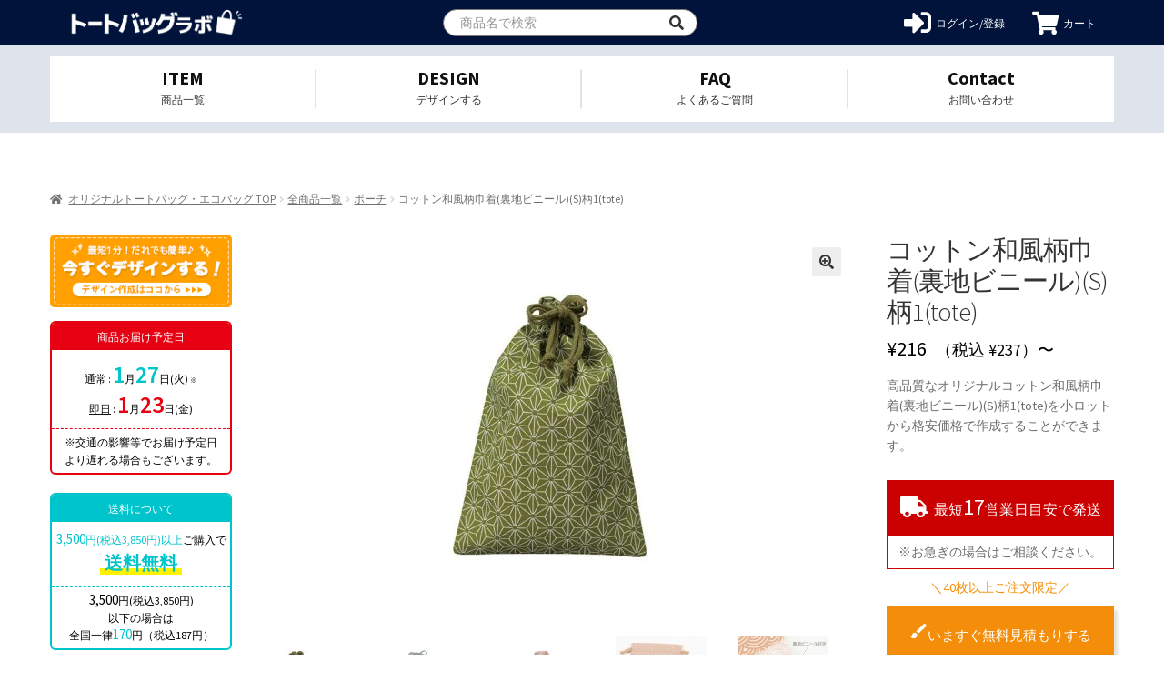

--- FILE ---
content_type: text/html; charset=UTF-8
request_url: https://original-totebag.com/products/1126
body_size: 25911
content:
<!doctype html>
<html lang="ja">
<head>
    <meta charset="UTF-8">
    <meta name="viewport" content="width=device-width, initial-scale=1.0, maximum-scale=1.0, minimum-scale=1.0 ,user-scalable=no">
    <meta property="og:type" content="website"/>
    <meta property="og:url" content="https://original-smaphocase.com/wp-admin/images/">
    <meta property="og:type" content="artcle"/>

    <link rel="shortcut icon" href="https://original-totebag.com/app/themes/hundred/images/tote_bag/favicon.png" />
      <!-- Global site tag (gtag.js) - Google Analytics -->
  <script async src="https://www.googletagmanager.com/gtag/js?id=UA-155528293-1"></script>
  <script>
    window.dataLayer = window.dataLayer || [];
    function gtag(){dataLayer.push(arguments);}
    gtag('js', new Date());
    gtag('config', 'UA-155528293-1', {
      'linker': {
        'domains': ['drawer.orilab.jp', 'orilab.jp']
      }
    });
  </script>
      <!-- Google Tag Manager -->
  <script>(function(w,d,s,l,i){w[l]=w[l]||[];w[l].push({'gtm.start':
  new Date().getTime(),event:'gtm.js'});var f=d.getElementsByTagName(s)[0],
  j=d.createElement(s),dl=l!='dataLayer'?'&l='+l:'';j.async=true;j.src=
  'https://www.googletagmanager.com/gtm.js?id='+i+dl;f.parentNode.insertBefore(j,f);
  })(window,document,'script','dataLayer','GTM-TKZQ6H4');</script>
  <!-- End Google Tag Manager -->

    <title>コットン和風柄巾着(裏地ビニール)(S)柄1(tote) | オリジナルトートバッグ・エコバックを格安作成</title>

<!-- All In One SEO Pack 3.7.1[1365,1428] -->
<meta name="description"  content="高品質なオリジナルコットン和風柄巾着(裏地ビニール)(S)柄1(tote)を小ロットから格安価格で作成することができます。" />

<script type="application/ld+json" class="aioseop-schema">{}</script>
<link rel="canonical" href="https://original-totebag.com/products/1126" />
<!-- All In One SEO Pack -->
<link rel='dns-prefetch' href='//original-totebag.com' />
<link rel='dns-prefetch' href='//unpkg.com' />
<link rel='dns-prefetch' href='//fonts.googleapis.com' />
<link rel='dns-prefetch' href='//cdnjs.cloudflare.com' />
<link rel='dns-prefetch' href='//s.w.org' />
<link rel="alternate" type="application/rss+xml" title="オリジナルトートバッグ・エコバッグラボ &raquo; フィード" href="https://original-totebag.com/feed" />
<link rel="alternate" type="application/rss+xml" title="オリジナルトートバッグ・エコバッグラボ &raquo; コメントフィード" href="https://original-totebag.com/comments/feed" />
<link rel="alternate" type="application/rss+xml" title="オリジナルトートバッグ・エコバッグラボ &raquo; コットン和風柄巾着(裏地ビニール)(S)柄1(tote) のコメントのフィード" href="https://original-totebag.com/products/1126/feed" />
<link rel='stylesheet' id='photoswipe-css'  href='https://original-totebag.com/app/plugins/woocommerce/assets/css/photoswipe/photoswipe.min.css?ver=4.8.0' media='print' onload="this.media='all'" />
<link rel='stylesheet' id='photoswipe-default-skin-css'  href='https://original-totebag.com/app/plugins/woocommerce/assets/css/photoswipe/default-skin/default-skin.min.css?ver=4.8.0' media='print' onload="this.media='all'" />
<style id='woocommerce-inline-inline-css'>
.woocommerce form .form-row .required { visibility: visible; }
</style>
<link rel='stylesheet' id='storefront-style-css'  href='https://original-totebag.com/app/themes/storefront/style.css?ver=2.9.0' media='all' />
<style id='storefront-style-inline-css'>

			.main-navigation ul li a,
			.site-title a,
			ul.menu li a,
			.site-branding h1 a,
			button.menu-toggle,
			button.menu-toggle:hover,
			.handheld-navigation .dropdown-toggle {
				color: #333333;
			}

			button.menu-toggle,
			button.menu-toggle:hover {
				border-color: #333333;
			}

			.main-navigation ul li a:hover,
			.main-navigation ul li:hover > a,
			.site-title a:hover,
			.site-header ul.menu li.current-menu-item > a {
				color: #747474;
			}

			table:not( .has-background ) th {
				background-color: #f8f8f8;
			}

			table:not( .has-background ) tbody td {
				background-color: #fdfdfd;
			}

			table:not( .has-background ) tbody tr:nth-child(2n) td,
			fieldset,
			fieldset legend {
				background-color: #fbfbfb;
			}

			.site-header,
			.secondary-navigation ul ul,
			.main-navigation ul.menu > li.menu-item-has-children:after,
			.secondary-navigation ul.menu ul,
			.storefront-handheld-footer-bar,
			.storefront-handheld-footer-bar ul li > a,
			.storefront-handheld-footer-bar ul li.search .site-search,
			button.menu-toggle,
			button.menu-toggle:hover {
				background-color: #ffffff;
			}

			p.site-description,
			.site-header,
			.storefront-handheld-footer-bar {
				color: #404040;
			}

			button.menu-toggle:after,
			button.menu-toggle:before,
			button.menu-toggle span:before {
				background-color: #333333;
			}

			h1, h2, h3, h4, h5, h6, .wc-block-grid__product-title {
				color: #333333;
			}

			.widget h1 {
				border-bottom-color: #333333;
			}

			body,
			.secondary-navigation a {
				color: #6d6d6d;
			}

			.widget-area .widget a,
			.hentry .entry-header .posted-on a,
			.hentry .entry-header .post-author a,
			.hentry .entry-header .post-comments a,
			.hentry .entry-header .byline a {
				color: #727272;
			}

			a {
				color: #96588a;
			}

			a:focus,
			button:focus,
			.button.alt:focus,
			input:focus,
			textarea:focus,
			input[type="button"]:focus,
			input[type="reset"]:focus,
			input[type="submit"]:focus,
			input[type="email"]:focus,
			input[type="tel"]:focus,
			input[type="url"]:focus,
			input[type="password"]:focus,
			input[type="search"]:focus {
				outline-color: #96588a;
			}

			button, input[type="button"], input[type="reset"], input[type="submit"], .button, .widget a.button {
				background-color: #eeeeee;
				border-color: #eeeeee;
				color: #333333;
			}

			button:hover, input[type="button"]:hover, input[type="reset"]:hover, input[type="submit"]:hover, .button:hover, .widget a.button:hover {
				background-color: #d5d5d5;
				border-color: #d5d5d5;
				color: #333333;
			}

			button.alt, input[type="button"].alt, input[type="reset"].alt, input[type="submit"].alt, .button.alt, .widget-area .widget a.button.alt {
				background-color: #333333;
				border-color: #333333;
				color: #ffffff;
			}

			button.alt:hover, input[type="button"].alt:hover, input[type="reset"].alt:hover, input[type="submit"].alt:hover, .button.alt:hover, .widget-area .widget a.button.alt:hover {
				background-color: #1a1a1a;
				border-color: #1a1a1a;
				color: #ffffff;
			}

			.pagination .page-numbers li .page-numbers.current {
				background-color: #e6e6e6;
				color: #636363;
			}

			#comments .comment-list .comment-content .comment-text {
				background-color: #f8f8f8;
			}

			.site-footer {
				background-color: #f0f0f0;
				color: #6d6d6d;
			}

			.site-footer a:not(.button):not(.components-button) {
				color: #333333;
			}

			.site-footer .storefront-handheld-footer-bar a:not(.button):not(.components-button) {
				color: #333333;
			}

			.site-footer h1, .site-footer h2, .site-footer h3, .site-footer h4, .site-footer h5, .site-footer h6, .site-footer .widget .widget-title, .site-footer .widget .widgettitle {
				color: #333333;
			}

			.page-template-template-homepage.has-post-thumbnail .type-page.has-post-thumbnail .entry-title {
				color: #000000;
			}

			.page-template-template-homepage.has-post-thumbnail .type-page.has-post-thumbnail .entry-content {
				color: #000000;
			}

			@media screen and ( min-width: 768px ) {
				.secondary-navigation ul.menu a:hover {
					color: #595959;
				}

				.secondary-navigation ul.menu a {
					color: #404040;
				}

				.main-navigation ul.menu ul.sub-menu,
				.main-navigation ul.nav-menu ul.children {
					background-color: #f0f0f0;
				}

				.site-header {
					border-bottom-color: #f0f0f0;
				}
			}
</style>
<link rel='stylesheet' id='storefront-icons-css'  href='https://original-totebag.com/app/themes/storefront/assets/css/base/icons.css?ver=2.9.0' media='print' onload="this.media='all'" />
<link rel='stylesheet' id='storefront-fonts-css'  href='https://fonts.googleapis.com/css?family=Source+Sans+Pro%3A400%2C300%2C300italic%2C400italic%2C600%2C700%2C900&#038;subset=latin%2Clatin-ext&#038;ver=2.9.0' media='print' onload="this.media='all'" />
<link rel='stylesheet' id='addtoany-css'  href='https://original-totebag.com/app/plugins/add-to-any/addtoany.min.css?ver=1.15' media='print' onload="this.media='all'" />
<link rel='stylesheet' id='storefront-woocommerce-style-css'  href='https://original-totebag.com/app/themes/storefront/assets/css/woocommerce/woocommerce.css?ver=2.9.0' media='print' onload="this.media='all'" />
<style id='storefront-woocommerce-style-inline-css'>

			a.cart-contents,
			.site-header-cart .widget_shopping_cart a {
				color: #333333;
			}

			a.cart-contents:hover,
			.site-header-cart .widget_shopping_cart a:hover,
			.site-header-cart:hover > li > a {
				color: #747474;
			}

			table.cart td.product-remove,
			table.cart td.actions {
				border-top-color: #ffffff;
			}

			.storefront-handheld-footer-bar ul li.cart .count {
				background-color: #333333;
				color: #ffffff;
				border-color: #ffffff;
			}

			.woocommerce-tabs ul.tabs li.active a,
			ul.products li.product .price,
			.onsale,
			.wc-block-grid__product-onsale,
			.widget_search form:before,
			.widget_product_search form:before {
				color: #6d6d6d;
			}

			.woocommerce-breadcrumb a,
			a.woocommerce-review-link,
			.product_meta a {
				color: #727272;
			}

			.wc-block-grid__product-onsale,
			.onsale {
				border-color: #6d6d6d;
			}

			.star-rating span:before,
			.quantity .plus, .quantity .minus,
			p.stars a:hover:after,
			p.stars a:after,
			.star-rating span:before,
			#payment .payment_methods li input[type=radio]:first-child:checked+label:before {
				color: #96588a;
			}

			.widget_price_filter .ui-slider .ui-slider-range,
			.widget_price_filter .ui-slider .ui-slider-handle {
				background-color: #96588a;
			}

			.order_details {
				background-color: #f8f8f8;
			}

			.order_details > li {
				border-bottom: 1px dotted #e3e3e3;
			}

			.order_details:before,
			.order_details:after {
				background: -webkit-linear-gradient(transparent 0,transparent 0),-webkit-linear-gradient(135deg,#f8f8f8 33.33%,transparent 33.33%),-webkit-linear-gradient(45deg,#f8f8f8 33.33%,transparent 33.33%)
			}

			#order_review {
				background-color: #ffffff;
			}

			#payment .payment_methods > li .payment_box,
			#payment .place-order {
				background-color: #fafafa;
			}

			#payment .payment_methods > li:not(.woocommerce-notice) {
				background-color: #f5f5f5;
			}

			#payment .payment_methods > li:not(.woocommerce-notice):hover {
				background-color: #f0f0f0;
			}

			.woocommerce-pagination .page-numbers li .page-numbers.current {
				background-color: #e6e6e6;
				color: #636363;
			}

			.wc-block-grid__product-onsale,
			.onsale,
			.woocommerce-pagination .page-numbers li .page-numbers:not(.current) {
				color: #6d6d6d;
			}

			p.stars a:before,
			p.stars a:hover~a:before,
			p.stars.selected a.active~a:before {
				color: #6d6d6d;
			}

			p.stars.selected a.active:before,
			p.stars:hover a:before,
			p.stars.selected a:not(.active):before,
			p.stars.selected a.active:before {
				color: #96588a;
			}

			.single-product div.product .woocommerce-product-gallery .woocommerce-product-gallery__trigger {
				background-color: #eeeeee;
				color: #333333;
			}

			.single-product div.product .woocommerce-product-gallery .woocommerce-product-gallery__trigger:hover {
				background-color: #d5d5d5;
				border-color: #d5d5d5;
				color: #333333;
			}

			.button.added_to_cart:focus,
			.button.wc-forward:focus {
				outline-color: #96588a;
			}

			.added_to_cart,
			.site-header-cart .widget_shopping_cart a.button,
			.wc-block-grid__products .wc-block-grid__product .wp-block-button__link {
				background-color: #eeeeee;
				border-color: #eeeeee;
				color: #333333;
			}

			.added_to_cart:hover,
			.site-header-cart .widget_shopping_cart a.button:hover,
			.wc-block-grid__products .wc-block-grid__product .wp-block-button__link:hover {
				background-color: #d5d5d5;
				border-color: #d5d5d5;
				color: #333333;
			}

			.added_to_cart.alt, .added_to_cart, .widget a.button.checkout {
				background-color: #333333;
				border-color: #333333;
				color: #ffffff;
			}

			.added_to_cart.alt:hover, .added_to_cart:hover, .widget a.button.checkout:hover {
				background-color: #1a1a1a;
				border-color: #1a1a1a;
				color: #ffffff;
			}

			.button.loading {
				color: #eeeeee;
			}

			.button.loading:hover {
				background-color: #eeeeee;
			}

			.button.loading:after {
				color: #333333;
			}

			@media screen and ( min-width: 768px ) {
				.site-header-cart .widget_shopping_cart,
				.site-header .product_list_widget li .quantity {
					color: #404040;
				}

				.site-header-cart .widget_shopping_cart .buttons,
				.site-header-cart .widget_shopping_cart .total {
					background-color: #f5f5f5;
				}

				.site-header-cart .widget_shopping_cart {
					background-color: #f0f0f0;
				}
			}
				.storefront-product-pagination a {
					color: #6d6d6d;
					background-color: #ffffff;
				}
				.storefront-sticky-add-to-cart {
					color: #6d6d6d;
					background-color: #ffffff;
				}

				.storefront-sticky-add-to-cart a:not(.button) {
					color: #333333;
				}
</style>
<link rel='stylesheet' id='storefront-child-style-css'  href='https://original-totebag.com/app/themes/hundred/style.css?ver=20210412004' media='print' onload="this.media='all'" />
<link rel='stylesheet' id='hundred_common_style_css-css'  href='https://original-totebag.com/app/themes/hundred/common.css?ver=20210412004' media='all' />
<link rel='stylesheet' id='hundred_layouts_css-css'  href='https://original-totebag.com/app/themes/hundred/layouts.css?ver=20210412004' media='all' />
<link rel='stylesheet' id='hundred_pages_css-css'  href='https://original-totebag.com/app/themes/hundred/pages.css?ver=20210412004' media='all' />
<link rel='stylesheet' id='editor_style_css-css'  href='https://original-totebag.com/app/themes/hundred/style_editor.css?ver=20210412004' media='all' />
<link rel='stylesheet' id='common-theme_css-css'  href='https://original-totebag.com/app/themes/hundred/orilab-l/css/common-theme.css?ver=20210412004' media='all' />
<link rel='stylesheet' id='slick-css'  href='//cdnjs.cloudflare.com/ajax/libs/slick-carousel/1.8.1/slick.min.css?ver=5.6' media='print' onload="this.media='all'" />
<link rel='stylesheet' id='slick-them-css'  href='//cdnjs.cloudflare.com/ajax/libs/slick-carousel/1.8.1/slick-theme.min.css?ver=5.6' media='print' onload="this.media='all'" />
<link rel='stylesheet' id='hundred_custom_style_css-css'  href='https://original-totebag.com/app/themes/hundred/orilab-l/css/custom.css?ver=20210412004' media='print' onload="this.media='all'" />
<link rel='stylesheet' id='material_icons-css'  href='//fonts.googleapis.com/css?family=Material+Icons%7CMaterial+Icons+Outlined%7CMaterial+Icons+Two+Tone%7CMaterial+Icons+Round%7CMaterial+Icons+Sharp&#038;ver=5.6' media='print' onload="this.media='all'" />
<script src='https://original-totebag.com/wp/wp-includes/js/jquery/jquery.min.js?ver=3.5.1' id='jquery-core-js'></script>
<script async src='https://original-totebag.com/wp/wp-includes/js/jquery/jquery-migrate.min.js?ver=3.3.2' id='jquery-migrate-js'></script>
<script async src='https://original-totebag.com/app/plugins/add-to-any/addtoany.min.js?ver=1.1' id='addtoany-js'></script>
<link rel="alternate" type="application/json+oembed" href="https://original-totebag.com/wp-json/oembed/1.0/embed?url=https%3A%2F%2Foriginal-totebag.com%2Fproducts%2F1126" />
<link rel="alternate" type="text/xml+oembed" href="https://original-totebag.com/wp-json/oembed/1.0/embed?url=https%3A%2F%2Foriginal-totebag.com%2Fproducts%2F1126&#038;format=xml" />

<script data-cfasync="false">
window.a2a_config=window.a2a_config||{};a2a_config.callbacks=[];a2a_config.overlays=[];a2a_config.templates={};a2a_localize = {
	Share: "Share",
	Save: "Save",
	Subscribe: "Subscribe",
	Email: "Email",
	Bookmark: "Bookmark",
	ShowAll: "Show all",
	ShowLess: "Show less",
	FindServices: "Find service(s)",
	FindAnyServiceToAddTo: "Instantly find any service to add to",
	PoweredBy: "Powered by",
	ShareViaEmail: "Share via email",
	SubscribeViaEmail: "Subscribe via email",
	BookmarkInYourBrowser: "Bookmark in your browser",
	BookmarkInstructions: "Press Ctrl+D or \u2318+D to bookmark this page",
	AddToYourFavorites: "Add to your favorites",
	SendFromWebOrProgram: "Send from any email address or email program",
	EmailProgram: "Email program",
	More: "More&#8230;",
	ThanksForSharing: "Thanks for sharing!",
	ThanksForFollowing: "Thanks for following!"
};

(function(d,s,a,b){a=d.createElement(s);b=d.getElementsByTagName(s)[0];a.async=1;a.src="https://static.addtoany.com/menu/page.js";b.parentNode.insertBefore(a,b);})(document,"script");
</script>
<script type="text/javascript">
	window._wp_rp_static_base_url = 'https://wprp.sovrn.com/static/';
	window._wp_rp_wp_ajax_url = "https://original-totebag.com/wp/wp-admin/admin-ajax.php";
	window._wp_rp_plugin_version = '3.6.4';
	window._wp_rp_post_id = '5792';
	window._wp_rp_num_rel_posts = '6';
	window._wp_rp_thumbnails = true;
	window._wp_rp_post_title = '%E3%82%B3%E3%83%83%E3%83%88%E3%83%B3%E5%92%8C%E9%A2%A8%E6%9F%84%E5%B7%BE%E7%9D%80%28%E8%A3%8F%E5%9C%B0%E3%83%93%E3%83%8B%E3%83%BC%E3%83%AB%29%28S%29%E6%9F%841%28tote%29';
	window._wp_rp_post_tags = [];
	window._wp_rp_promoted_content = true;
</script>
<link rel="stylesheet" href="https://original-totebag.com/app/plugins/wordpress-23-related-posts-plugin/static/themes/vertical-m.css?version=3.6.4" />
	<noscript><style>.woocommerce-product-gallery{ opacity: 1 !important; }</style></noscript>
	<style>.recentcomments a{display:inline !important;padding:0 !important;margin:0 !important;}</style>
    
    
    <!-- サイドメニュー（PC用） -->
    <script type="text/javascript">
        //js header current
        jQuery(function ($) {
            console.log("ready!");
            $.post('https://api.orilab.jp/session', {
                "session": localStorage.getItem("UserLogin")
            }, function (serverResponse) {
                console.log("checksession");
            }).done(function () {
                console.log("done");
                $(".button-login").hide();
                $(".button-logged").show();

                $(".user-name-item").text(localStorage.getItem("UserNickName"));

                var currentHost = window.location.hostname;
                $("#append-session li").each(function (index) {
                    if ($(this).find('a')) {
                        $(this).find('a').attr('href', $(this).find('a').attr('href') + '&session=' + localStorage.getItem("UserLogin") + '&host=' + currentHost);
                    }
                });
                $("#logout_btn").attr('href', '');
                $(".main-nav__item:last-child").css("display", "none");
            }).fail(function (jqxhr, settings, ex) {
                console.log("fail");
                localStorage.clear();
                $(".button-logged").hide();
            });
        });

        jQuery(function ($) {
            var url = new URL(window.location.href);
            var logout = url.searchParams.get("logout");
            if (logout === 'true') {
                localStorage.clear();
            }

            $('.hover-menu').hover(function () {
                $(this).children('.sub-menu').show();
            }, function () {
                $(this).children('.sub-menu').hide();
            });

            $("#logout_btn, #logout_img").on('click', function () {
                $.post('https://api.orilab.jp/signout', {
                    "session": localStorage.getItem("UserLogin")
                }, function (serverResponse) {
                });

                localStorage.clear();
                window.location.href = window.location.origin
                return false
            });
        });
    </script>


    <!-- トグルメニュー（SP用） -->
    <script type="text/javascript">
        jQuery(function ($) {
            $('#menu-mobile-toggle-menu>.menu-item>a').click(function () {
                $(this).next('.sub-menu').slideToggle(1000);
            });
        });
    </script>

    <style>
      .block-top .logo {
        width: 235px;
        background: url('https://original-totebag.com/app/themes/hundred/images/tote_bag/logo.png') no-repeat 50% 50%;
        overflow: hidden;
        text-indent: -9999px;
        margin: 12px 0;
        background-size: 100% auto;
      }
      @media (max-width: 767px) {
        .block-top  .logo {
          width: 180px;
          margin:0;
        }
      }
    </style>
</head>

<body class="product-template-default single single-product postid-5792 wp-embed-responsive theme-storefront woocommerce woocommerce-page woocommerce-no-js group-blog storefront-secondary-navigation storefront-align-wide left-sidebar woocommerce-active">
      <!-- Google Tag Manager (noscript) -->
  <noscript><iframe src="https://www.googletagmanager.com/ns.html?id=GTM-TKZQ6H4"
  height="0" width="0" style="display:none;visibility:hidden"></iframe></noscript>
  <!-- End Google Tag Manager (noscript) -->

<div id="page" class="hfeed site">
    
    <header id="masthead" class="header-page " role="banner">
      <script>
jQuery(function ($) {
    if (localStorage.getItem("UserLogin") != null) {
        $('#header_login_btn').removeClass('show');
        $('#login_menu').show();

        $('.account-dropdown').addClass('is-login');
        $('a.link-account').click(function() {
            return false;
        });
    } else {
        $('#header_login_btn').addClass('show');
        $('#login_menu').hide();
    }
});
</script>

<div class="header-top">
    <div class="container">
        <div class="block-top">
            <h1 class="logo">
                <a href="https://original-totebag.com/" class="logo__link" style="">オリジナルトートバッグを1個から格安作成</a>
            </h1>
            <div class="pull-right search-form" id="myHeader">
                <form role="search" id="form-search-header-page" method="get" action="https://original-totebag.com/" class="int-text">
                    <input type="input" class="form-header__input" placeholder="商品名で検索" value="" name="s">
                    <input type="hidden" name="post_type" value="product">
                </form>
                <div class="button-box">
                    <button type="button" value="検索" title="検索" id="submit-form-search-header-page">
                        <i class="fas fa-search"></i>
                    </button>
                </div>
            </div>
            <div class="header-right-nav">
                <div class="dropdwn account-area">
                    <a class="link-account" id="login_menu" href="https://original-totebag.com/account">
                        <i class="fas fa-user-circle"></i>
                        <span class="icon-description d-pc">アカウント</span>
                    </a>
                    <ul class="dropdwn_menu account-dropdown" id="append-session">
                        <li><a class="dropdown-item user-name-item" href="#" style="font-weight: bold"></a></li>
                        <li><a class="dropdown-item" href="https://drawer.orilab.jp/index.html?url_site=https://original-totebag.com/&login_type=user">新規デザイン作成</a></li>
                        <li><a class="dropdown-item" href="https://orilab.jp/search.php?type=item&amp;design=my">MYデザイン</a></li>
                        <li><a class="dropdown-item" href="https://orilab.jp/search.php?type=pay">注文履歴</a></li>
                        <div class="dropdown-divider"></div>

                        <li><a class="dropdown-item" href="https://orilab.jp/search.php?type=item&design=my">販売する</a></li>
                        <li><a class="dropdown-item" href="https://orilab.jp/search.php?type=market_sales_details">売上レポート</a></li>
                        <li><a class="dropdown-item" href="https://orilab.jp/search.php?type=rewards">報酬支払明細</a></li>
                        <li><a class="dropdown-item" href="https://orilab.jp/edit.php?type=user#market-setting">販売ページ</a></li>
                        <li><a class="dropdown-item" href="https://orilab.jp/edit.php?type=user#market-bank-setting">報酬のお支払い</a></li>

                        <div class="dropdown-divider"></div>

                        <li><a class="dropdown-item" href="https://orilab.jp/edit.php?type=user">アカウント設定</a></li>
                        <li><a class="dropdown-item" href="https://orilab.jp/search.php?type=point_log">オリラボポイント</a></li>

                        <li><a class="dropdown-item" href="https://orilab.jp/search.php?type=card_information">クレジットカード</a></li>
                        <li><a class="dropdown-item" href="https://orilab.jp/page.php?p=store_info">直送ショップ情報</a></li>
                        <li><a class="dropdown-item" href="https://orilab.jp/edit.php?type=user&design=pass">パスワード変更</a></li>
                        <li><a class="dropdown-item" id="logout_btn" href="javascript:void(0);">ログアウト</a></li>
                        <li><a class="dropdown-item" href="https://orilab.jp/edit.php?type=user&design=delete">退会</a></li>
                    </ul>
                </div>
                <a href="https://original-totebag.com/account" id="header_login_btn" class="login">
                    <i class="fas fa-sign-in-alt"></i>
                    <span class="icon-description d-pc">ログイン/登録</span>
                </a>
                <a href="https://orilab.jp/page.php?p=cart" class="btn-tool-h button-cart">
                    <i class="fas fa-shopping-cart"></i>
                    <!-- <span class="budge-num">1</span> -->
                    <span class="icon-description d-pc">カート</span>
                </a>
                <div id="btn-nav-toggle" class="btn-nav-toggle">
                    <span></span>
                    <span></span>
                    <span></span>
                </div>
            </div>
            <div id="gloval-nav">
                <nav>
                    <div class="title-col">
                        SEARCH
                    </div>
                    <div class="content-col">
                        <div class="search-form-sp">
                            <form role="search" id="form-search-header-page" method="get" action="https://original-totebag.com/" class="int-text">
                                <input type="input" class="form-header__input" placeholder="商品名で検索" value="" name="s">
                                <input type="hidden" name="post_type" value="product">
                            </form>
                            <div class="button-box">
                                <button type="button" value="検索" title="検索" id="submit-form-search-header-page">
                                    <i class="fas fa-search"></i>
                                </button>
                            </div>
                        </div>
                        <a href="/" class="link-col-home">
                            <i class="fas fa-home"></i>
                            <br>
                            <span>ホームへ</span>
                        </a>
                        <a href="https://drawer.orilab.jp/index.html?url_site=https://original-totebag.com/" class="link-col-design btn-tool-h">
                            <div class="part-1">
                                何色プリントしても追加料金なし
                            </div>
                            <div class="part-2">
                                <i class="fas fa-pen-alt"></i>
                                今すぐデザインする
                            </div>
                        </a>
                    </div>

                                          <div class="content-col">
                        <li id="custom_html-6" class="widget_text widget widget_custom_html"><div class="textwidget custom-html-widget"><a href="/categories/all/mask"><img src="https://originallab-tote-bag.s3.ap-northeast-1.amazonaws.com/app/uploads/articles/mask_banner_01.png" alt="オリジナルマスク" /></a></div></li>
<li id="custom_html-5" class="widget_text widget widget_custom_html"><div class="textwidget custom-html-widget"></div></li>
                      </div>
                    

                                          <div class="title-col">
                          ITEM
                      </div>
                      <div class="content-col">
                          <ul>
                                                                                              <li>
                                      <a href="https://original-totebag.com/categories/all">
                                          全商品一覧                                      </a>
                                  </li>
                                                                                              <li>
                                      <a href="https://original-totebag.com/categories/all/zakka">雑貨</a>
                                  </li>
                                                                <li>
                                      <a href="https://original-totebag.com/categories/all/cotton_bag">コットンバッグ</a>
                                  </li>
                                                                <li>
                                      <a href="https://original-totebag.com/categories/all/canvas_tote_bag">キャンバストートバッグ</a>
                                  </li>
                                                                <li>
                                      <a href="https://original-totebag.com/categories/all/pouch">ポーチ</a>
                                  </li>
                                                                <li>
                                      <a href="https://original-totebag.com/categories/all/eco_bag">エコバッグ</a>
                                  </li>
                                                                <li>
                                      <a href="https://original-totebag.com/categories/all/shoulder_tote_bag">ショルダートートバッグ</a>
                                  </li>
                                                                <li>
                                      <a href="https://original-totebag.com/categories/all/square_tote_bag">スクエアトートバッグ</a>
                                  </li>
                                                                <li>
                                      <a href="https://original-totebag.com/categories/all/non_woven_tote_bag">不織布トートバッグ</a>
                                  </li>
                                                                <li>
                                      <a href="https://original-totebag.com/categories/all/mini_tote_bag">ミニトートバッグ</a>
                                  </li>
                                                                <li>
                                      <a href="https://original-totebag.com/categories/all/sacoche">サコッシュ</a>
                                  </li>
                                                                <li>
                                      <a href="https://original-totebag.com/categories/all/denim_tote_bag">デニムトートバッグ</a>
                                  </li>
                                                                <li>
                                      <a href="https://original-totebag.com/categories/all/fast_tote_bag">即日トートバッグ</a>
                                  </li>
                                                                <li>
                                      <a href="https://original-totebag.com/categories/all/clutch_bag">クラッチバッグ</a>
                                  </li>
                                                        </ul>
                      </div>
                                                                <div class="title-col">
                            サービス                        </div>
                        <div class="content-col">
                            <div class="custom-menu-class"><ul id="33" class="menu"><li id="menu-item-2184" class="menu-item menu-item-type-post_type menu-item-object-page menu-item-2184"><a href="https://original-totebag.com/lp_original_totebag">1個・小ロットから 格安で注文</a></li>
<li id="menu-item-2161" class="menu-item menu-item-type-custom menu-item-object-custom menu-item-2161"><a href="https://drawer.orilab.jp/index.html?url_site=https://original-totebag.com/">トートバッグをデザインする</a></li>
<li id="menu-item-2239" class="menu-item menu-item-type-post_type menu-item-object-page menu-item-2239"><a href="https://original-totebag.com/users_voice">お客様の声</a></li>
<li id="menu-item-2172" class="menu-item menu-item-type-custom menu-item-object-custom menu-item-has-children menu-item-2172"><a href="https://original-totebag.com/categories/all">様々な素材から制作する</a>
<ul class="sub-menu">
	<li id="menu-item-2169" class="menu-item menu-item-type-taxonomy menu-item-object-product_tag menu-item-2169"><a href="https://original-totebag.com/tags/%e3%82%ad%e3%83%a3%e3%83%b3%e3%83%90%e3%82%b9">┗ キャンバス</a></li>
	<li id="menu-item-2170" class="menu-item menu-item-type-taxonomy menu-item-object-product_tag menu-item-2170"><a href="https://original-totebag.com/tags/%e3%83%87%e3%83%8b%e3%83%a0">┗ デニム</a></li>
	<li id="menu-item-2171" class="menu-item menu-item-type-taxonomy menu-item-object-product_tag menu-item-2171"><a href="https://original-totebag.com/tags/%e3%82%b3%e3%83%83%e3%83%88%e3%83%b3">┗ コットン</a></li>
</ul>
</li>
</ul></div>                        </div>
                                        <div class="title-col">
                        INFORMATION
                    </div>
                    <div class="content-col">
                        <ul>
                            <li>
                                <a href="https://original-totebag.com/guide">ご利用ガイド</a>
                            </li>
                            <li>
                                <a href="https://original-totebag.com/flow">ご注文の流れ</a>
                            </li>
                                                            <li>
                                    <a href="https://original-totebag.com/dondonwari">ドンドン割</a>
                                </li>
                                                        <li>
                                                              <a href="https://spicelifehelp.zendesk.com/hc/ja/categories/360001397374" target="_blank" rel="noreferrer">よくあるご質問(FAQ)</a>
                                                          </li>
                            <li>
                                <a href="https://original-totebag.com/contact">お問い合わせ</a>
                            </li>
                            <!--
                            <li>
                                <a href="https://original-totebag.com/">サイトからのお知らせ</a>
                            </li>
-->
                                                        <li>
                                <a href="https://original-totebag.com/magazine">お役立ちコラム</a>
                            </li>
                                                                                </ul>
                    </div>
                </nav>
            </div>
        </div>
    </div>
    <div class="nav">
        <div class="container">
            <ul class="nav__list">
                <li class="nav__item">
                    <a href="https://original-totebag.com/categories/all" class="nav__link nav__link_basket">
                        <div>ITEM</div>
                        <span>商品一覧</span>
                    </a>
                                        <div class="menu-extend">
                        <ul class="menu-extend-list">
                                                                                        <li>
                                    <a href="https://original-totebag.com/categories/all">全商品一覧</a>
                                </li>
                                                                                                                    <li>
                                                              <a href="https://original-totebag.com/categories/all/zakka">雑貨</a>
                                                            </li>
                                                                                        <li>
                                                              <a href="https://original-totebag.com/categories/all/cotton_bag">コットンバッグ</a>
                                                            </li>
                                                                                        <li>
                                                              <a href="https://original-totebag.com/categories/all/canvas_tote_bag">キャンバストートバッグ</a>
                                                            </li>
                                                                                        <li>
                                                              <a href="https://original-totebag.com/categories/all/pouch">ポーチ</a>
                                                            </li>
                                                                                        <li>
                                                              <a href="https://original-totebag.com/categories/all/eco_bag">エコバッグ</a>
                                                            </li>
                                                                                        <li>
                                                              <a href="https://original-totebag.com/categories/all/shoulder_tote_bag">ショルダートートバッグ</a>
                                                            </li>
                                                                                        <li>
                                                              <a href="https://original-totebag.com/categories/all/square_tote_bag">スクエアトートバッグ</a>
                                                            </li>
                                                                                        <li>
                                                              <a href="https://original-totebag.com/categories/all/non_woven_tote_bag">不織布トートバッグ</a>
                                                            </li>
                                                                                        <li>
                                                              <a href="https://original-totebag.com/categories/all/mini_tote_bag">ミニトートバッグ</a>
                                                            </li>
                                                                                        <li>
                                                              <a href="https://original-totebag.com/categories/all/sacoche">サコッシュ</a>
                                                            </li>
                                                                                        <li>
                                                              <a href="https://original-totebag.com/categories/all/denim_tote_bag">デニムトートバッグ</a>
                                                            </li>
                                                                                        <li>
                                                              <a href="https://original-totebag.com/categories/all/fast_tote_bag">即日トートバッグ</a>
                                                            </li>
                                                                                        <li>
                                                              <a href="https://original-totebag.com/categories/all/clutch_bag">クラッチバッグ</a>
                                                            </li>
                                                    </ul>
                    </div>
                                  </li>
                                  <li class="nav__item">
                      <a href="https://drawer.orilab.jp/index.html?url_site=https://original-totebag.com/" class="nav__link nav__link_question btn-tool-h">
                          <div>DESIGN</div>
                          <span>デザインする</span>
                      </a>
                  </li>
                  <li class="nav__item">
                      <a href="https://spicelifehelp.zendesk.com/hc/ja/sections/360003205114-4" target="_blank" rel="noreferrer" class="nav__link nav__link_faq">
                          <div>FAQ</div>
                          <span>よくあるご質問</span>
                      </a>
                      <div class="menu-extend">
                          <ul class="menu-extend-list">
                              <li>
                                  <a href="https://spicelifehelp.zendesk.com/hc/ja/sections/360003243053-1" target="_blank" rel="noopener">注文方法</a>
                              </li>
                              <li>
                                  <a href="https://spicelifehelp.zendesk.com/hc/ja/sections/360003244373-2" target="_blank" rel="noopener">料金・支払い方法</a>
                              </li>
                              <li>
                                  <a href="https://spicelifehelp.zendesk.com/hc/ja/sections/360003205094-3" target="_blank" rel="noopener">お届け、配送について</a>
                              </li>
                              <li>
                                  <a href="https://spicelifehelp.zendesk.com/hc/ja/sections/360003205114-4" target="_blank" rel="noopener">印刷・色味について</a>
                              </li>
                              <!-- <li>
                                      <a href="https://spicelifehelp.zendesk.com/hc/ja/sections/360003539973-5" target="_blank" rel="noopener">製品について</a>
                                  </li> -->
                              <li>
                                  <a href="https://spicelifehelp.zendesk.com/hc/ja/sections/360003244393-6" target="_blank" rel="noopener">注文内容について</a>
                              </li>
                              <li>
                                  <a href="https://spicelifehelp.zendesk.com/hc/ja/sections/360003205134-7" target="_blank" rel="noopener">返品交換</a>
                              </li>
                              <li>
                                  <a href="https://spicelifehelp.zendesk.com/hc/ja/sections/360003205154-8" target="_blank" rel="noopener">アカウント/会員登録</a>
                              </li>
                          </ul>
                      </div>
                  </li>
                
                <li class="nav__item">
                    <a href="https://original-totebag.com/contact" class="nav__link nav__link_mail">
                        <div>Contact</div>
                        <span>お問い合わせ</span>
                    </a>
                </li>
            </ul>
        </div>
    </div>
    <!-- ハンバーガーメニューー（SP用） -->
    <script type="text/javascript">
    jQuery(function ($) {
        $('#btn-nav-toggle').on('click', function() {
            $('body').toggleClass('open');
        });
        $('#navigation li').on({
            'mouseenter': function() {
                var index = $(this).index();
                $('#nav-bg-wrap .nav-bg').eq(index).addClass('active');
            },
            'mouseleave': function() {
                var index = $(this).index();
                $('#nav-bg-wrap .nav-bg').eq(index).removeClass('active');
            }
        });
    });

    jQuery(document).ready(function($){
        $('.button-box').on('click', function (e){
            e.preventDefault();
            $('#form-search-header-page').submit();
        })
    })
    </script>
    </header>

    <div class="container">
    <div class="storefront-breadcrumb"><div class="col-full"><nav class="woocommerce-breadcrumb"><a href="https://original-totebag.com">オリジナルトートバッグ・エコバッグ TOP</a><span class="breadcrumb-separator"> / </span><a href="https://original-totebag.com/categories/all">全商品一覧</a><span class="breadcrumb-separator"> / </span><a href="https://original-totebag.com/categories/all/pouch">ポーチ</a><span class="breadcrumb-separator"> / </span>コットン和風柄巾着(裏地ビニール)(S)柄1(tote)</nav></div></div>    </div>

    <div id="content" class="site-content" tabindex="-1">

                <div class="container">
          <div class="col-full">

<div class="woocommerce"></div>
			<div id="primary" class="content-area">
			<main id="main" class="site-main" role="main">
		
					
			<div class="woocommerce-notices-wrapper"></div>
  <div id="product-5792" class="product type-product post-5792 status-publish first instock product_cat-pouch product_tag-s product_tag-37 product_tag-45 product_tag-40 has-post-thumbnail shipping-taxable purchasable product-type-simple">

    <div class="woocommerce-product-gallery woocommerce-product-gallery--with-images woocommerce-product-gallery--columns-5 images" data-columns="4" style="opacity: 0; transition: opacity .25s ease-in-out;">
	<figure class="woocommerce-product-gallery__wrapper">
		<div data-thumb="https://originallab-tote-bag.s3.ap-northeast-1.amazonaws.com/app/uploads/articles/b6ac2e5a8a8bd4aea663b1fb9d0bcb9f-100x100.jpg" data-thumb-alt="" class="woocommerce-product-gallery__image"><a href="https://originallab-tote-bag.s3.ap-northeast-1.amazonaws.com/app/uploads/articles/b6ac2e5a8a8bd4aea663b1fb9d0bcb9f.jpg"><img width="416" height="416" src="https://originallab-tote-bag.s3.ap-northeast-1.amazonaws.com/app/uploads/articles/b6ac2e5a8a8bd4aea663b1fb9d0bcb9f-416x416.jpg" class="wp-post-image" alt="" loading="lazy" title="b6ac2e5a8a8bd4aea663b1fb9d0bcb9f.jpg" data-caption="" data-src="https://originallab-tote-bag.s3.ap-northeast-1.amazonaws.com/app/uploads/articles/b6ac2e5a8a8bd4aea663b1fb9d0bcb9f.jpg" data-large_image="https://originallab-tote-bag.s3.ap-northeast-1.amazonaws.com/app/uploads/articles/b6ac2e5a8a8bd4aea663b1fb9d0bcb9f.jpg" data-large_image_width="750" data-large_image_height="750" srcset="https://originallab-tote-bag.s3.ap-northeast-1.amazonaws.com/app/uploads/articles/b6ac2e5a8a8bd4aea663b1fb9d0bcb9f-416x416.jpg 416w, https://originallab-tote-bag.s3.ap-northeast-1.amazonaws.com/app/uploads/articles/b6ac2e5a8a8bd4aea663b1fb9d0bcb9f-300x300.jpg 300w, https://originallab-tote-bag.s3.ap-northeast-1.amazonaws.com/app/uploads/articles/b6ac2e5a8a8bd4aea663b1fb9d0bcb9f-150x150.jpg 150w, https://originallab-tote-bag.s3.ap-northeast-1.amazonaws.com/app/uploads/articles/b6ac2e5a8a8bd4aea663b1fb9d0bcb9f-324x324.jpg 324w, https://originallab-tote-bag.s3.ap-northeast-1.amazonaws.com/app/uploads/articles/b6ac2e5a8a8bd4aea663b1fb9d0bcb9f-100x100.jpg 100w, https://originallab-tote-bag.s3.ap-northeast-1.amazonaws.com/app/uploads/articles/b6ac2e5a8a8bd4aea663b1fb9d0bcb9f.jpg 750w" sizes="(max-width: 416px) 100vw, 416px" /></a></div><div data-thumb="https://originallab-tote-bag.s3.ap-northeast-1.amazonaws.com/app/uploads/articles/688772c4c6779e09e6279aecadb727ad-100x100.jpg" data-thumb-alt="" class="woocommerce-product-gallery__image"><a href="https://originallab-tote-bag.s3.ap-northeast-1.amazonaws.com/app/uploads/articles/688772c4c6779e09e6279aecadb727ad.jpg"><img width="416" height="416" src="https://originallab-tote-bag.s3.ap-northeast-1.amazonaws.com/app/uploads/articles/688772c4c6779e09e6279aecadb727ad-416x416.jpg" class="" alt="" loading="lazy" title="688772c4c6779e09e6279aecadb727ad.jpg" data-caption="" data-src="https://originallab-tote-bag.s3.ap-northeast-1.amazonaws.com/app/uploads/articles/688772c4c6779e09e6279aecadb727ad.jpg" data-large_image="https://originallab-tote-bag.s3.ap-northeast-1.amazonaws.com/app/uploads/articles/688772c4c6779e09e6279aecadb727ad.jpg" data-large_image_width="750" data-large_image_height="750" srcset="https://originallab-tote-bag.s3.ap-northeast-1.amazonaws.com/app/uploads/articles/688772c4c6779e09e6279aecadb727ad-416x416.jpg 416w, https://originallab-tote-bag.s3.ap-northeast-1.amazonaws.com/app/uploads/articles/688772c4c6779e09e6279aecadb727ad-300x300.jpg 300w, https://originallab-tote-bag.s3.ap-northeast-1.amazonaws.com/app/uploads/articles/688772c4c6779e09e6279aecadb727ad-150x150.jpg 150w, https://originallab-tote-bag.s3.ap-northeast-1.amazonaws.com/app/uploads/articles/688772c4c6779e09e6279aecadb727ad-324x324.jpg 324w, https://originallab-tote-bag.s3.ap-northeast-1.amazonaws.com/app/uploads/articles/688772c4c6779e09e6279aecadb727ad-100x100.jpg 100w, https://originallab-tote-bag.s3.ap-northeast-1.amazonaws.com/app/uploads/articles/688772c4c6779e09e6279aecadb727ad.jpg 750w" sizes="(max-width: 416px) 100vw, 416px" /></a></div><div data-thumb="https://originallab-tote-bag.s3.ap-northeast-1.amazonaws.com/app/uploads/articles/2f53200f082d5226bae06af5f7d0febe-100x100.jpg" data-thumb-alt="" class="woocommerce-product-gallery__image"><a href="https://originallab-tote-bag.s3.ap-northeast-1.amazonaws.com/app/uploads/articles/2f53200f082d5226bae06af5f7d0febe.jpg"><img width="416" height="416" src="https://originallab-tote-bag.s3.ap-northeast-1.amazonaws.com/app/uploads/articles/2f53200f082d5226bae06af5f7d0febe-416x416.jpg" class="" alt="" loading="lazy" title="2f53200f082d5226bae06af5f7d0febe.jpg" data-caption="" data-src="https://originallab-tote-bag.s3.ap-northeast-1.amazonaws.com/app/uploads/articles/2f53200f082d5226bae06af5f7d0febe.jpg" data-large_image="https://originallab-tote-bag.s3.ap-northeast-1.amazonaws.com/app/uploads/articles/2f53200f082d5226bae06af5f7d0febe.jpg" data-large_image_width="750" data-large_image_height="750" srcset="https://originallab-tote-bag.s3.ap-northeast-1.amazonaws.com/app/uploads/articles/2f53200f082d5226bae06af5f7d0febe-416x416.jpg 416w, https://originallab-tote-bag.s3.ap-northeast-1.amazonaws.com/app/uploads/articles/2f53200f082d5226bae06af5f7d0febe-300x300.jpg 300w, https://originallab-tote-bag.s3.ap-northeast-1.amazonaws.com/app/uploads/articles/2f53200f082d5226bae06af5f7d0febe-150x150.jpg 150w, https://originallab-tote-bag.s3.ap-northeast-1.amazonaws.com/app/uploads/articles/2f53200f082d5226bae06af5f7d0febe-324x324.jpg 324w, https://originallab-tote-bag.s3.ap-northeast-1.amazonaws.com/app/uploads/articles/2f53200f082d5226bae06af5f7d0febe-100x100.jpg 100w, https://originallab-tote-bag.s3.ap-northeast-1.amazonaws.com/app/uploads/articles/2f53200f082d5226bae06af5f7d0febe.jpg 750w" sizes="(max-width: 416px) 100vw, 416px" /></a></div><div data-thumb="https://originallab-tote-bag.s3.ap-northeast-1.amazonaws.com/app/uploads/articles/405508f25a6481a082780ea8eaae744b-100x100.jpg" data-thumb-alt="" class="woocommerce-product-gallery__image"><a href="https://originallab-tote-bag.s3.ap-northeast-1.amazonaws.com/app/uploads/articles/405508f25a6481a082780ea8eaae744b.jpg"><img width="416" height="416" src="https://originallab-tote-bag.s3.ap-northeast-1.amazonaws.com/app/uploads/articles/405508f25a6481a082780ea8eaae744b-416x416.jpg" class="" alt="" loading="lazy" title="405508f25a6481a082780ea8eaae744b.jpg" data-caption="" data-src="https://originallab-tote-bag.s3.ap-northeast-1.amazonaws.com/app/uploads/articles/405508f25a6481a082780ea8eaae744b.jpg" data-large_image="https://originallab-tote-bag.s3.ap-northeast-1.amazonaws.com/app/uploads/articles/405508f25a6481a082780ea8eaae744b.jpg" data-large_image_width="750" data-large_image_height="750" srcset="https://originallab-tote-bag.s3.ap-northeast-1.amazonaws.com/app/uploads/articles/405508f25a6481a082780ea8eaae744b-416x416.jpg 416w, https://originallab-tote-bag.s3.ap-northeast-1.amazonaws.com/app/uploads/articles/405508f25a6481a082780ea8eaae744b-300x300.jpg 300w, https://originallab-tote-bag.s3.ap-northeast-1.amazonaws.com/app/uploads/articles/405508f25a6481a082780ea8eaae744b-150x150.jpg 150w, https://originallab-tote-bag.s3.ap-northeast-1.amazonaws.com/app/uploads/articles/405508f25a6481a082780ea8eaae744b-324x324.jpg 324w, https://originallab-tote-bag.s3.ap-northeast-1.amazonaws.com/app/uploads/articles/405508f25a6481a082780ea8eaae744b-100x100.jpg 100w, https://originallab-tote-bag.s3.ap-northeast-1.amazonaws.com/app/uploads/articles/405508f25a6481a082780ea8eaae744b.jpg 750w" sizes="(max-width: 416px) 100vw, 416px" /></a></div><div data-thumb="https://originallab-tote-bag.s3.ap-northeast-1.amazonaws.com/app/uploads/articles/ef353d28aa36509ac481786b7e5bfc97-100x100.jpg" data-thumb-alt="" class="woocommerce-product-gallery__image"><a href="https://originallab-tote-bag.s3.ap-northeast-1.amazonaws.com/app/uploads/articles/ef353d28aa36509ac481786b7e5bfc97.jpg"><img width="416" height="416" src="https://originallab-tote-bag.s3.ap-northeast-1.amazonaws.com/app/uploads/articles/ef353d28aa36509ac481786b7e5bfc97-416x416.jpg" class="" alt="" loading="lazy" title="ef353d28aa36509ac481786b7e5bfc97.jpg" data-caption="" data-src="https://originallab-tote-bag.s3.ap-northeast-1.amazonaws.com/app/uploads/articles/ef353d28aa36509ac481786b7e5bfc97.jpg" data-large_image="https://originallab-tote-bag.s3.ap-northeast-1.amazonaws.com/app/uploads/articles/ef353d28aa36509ac481786b7e5bfc97.jpg" data-large_image_width="750" data-large_image_height="750" srcset="https://originallab-tote-bag.s3.ap-northeast-1.amazonaws.com/app/uploads/articles/ef353d28aa36509ac481786b7e5bfc97-416x416.jpg 416w, https://originallab-tote-bag.s3.ap-northeast-1.amazonaws.com/app/uploads/articles/ef353d28aa36509ac481786b7e5bfc97-300x300.jpg 300w, https://originallab-tote-bag.s3.ap-northeast-1.amazonaws.com/app/uploads/articles/ef353d28aa36509ac481786b7e5bfc97-150x150.jpg 150w, https://originallab-tote-bag.s3.ap-northeast-1.amazonaws.com/app/uploads/articles/ef353d28aa36509ac481786b7e5bfc97-324x324.jpg 324w, https://originallab-tote-bag.s3.ap-northeast-1.amazonaws.com/app/uploads/articles/ef353d28aa36509ac481786b7e5bfc97-100x100.jpg 100w, https://originallab-tote-bag.s3.ap-northeast-1.amazonaws.com/app/uploads/articles/ef353d28aa36509ac481786b7e5bfc97.jpg 750w" sizes="(max-width: 416px) 100vw, 416px" /></a></div><div data-thumb="https://originallab-tote-bag.s3.ap-northeast-1.amazonaws.com/app/uploads/articles/8c8834a2fda08e75ff5625b994ffef62-100x100.jpg" data-thumb-alt="" class="woocommerce-product-gallery__image"><a href="https://originallab-tote-bag.s3.ap-northeast-1.amazonaws.com/app/uploads/articles/8c8834a2fda08e75ff5625b994ffef62.jpg"><img width="416" height="416" src="https://originallab-tote-bag.s3.ap-northeast-1.amazonaws.com/app/uploads/articles/8c8834a2fda08e75ff5625b994ffef62-416x416.jpg" class="" alt="" loading="lazy" title="8c8834a2fda08e75ff5625b994ffef62.jpg" data-caption="" data-src="https://originallab-tote-bag.s3.ap-northeast-1.amazonaws.com/app/uploads/articles/8c8834a2fda08e75ff5625b994ffef62.jpg" data-large_image="https://originallab-tote-bag.s3.ap-northeast-1.amazonaws.com/app/uploads/articles/8c8834a2fda08e75ff5625b994ffef62.jpg" data-large_image_width="750" data-large_image_height="750" srcset="https://originallab-tote-bag.s3.ap-northeast-1.amazonaws.com/app/uploads/articles/8c8834a2fda08e75ff5625b994ffef62-416x416.jpg 416w, https://originallab-tote-bag.s3.ap-northeast-1.amazonaws.com/app/uploads/articles/8c8834a2fda08e75ff5625b994ffef62-300x300.jpg 300w, https://originallab-tote-bag.s3.ap-northeast-1.amazonaws.com/app/uploads/articles/8c8834a2fda08e75ff5625b994ffef62-150x150.jpg 150w, https://originallab-tote-bag.s3.ap-northeast-1.amazonaws.com/app/uploads/articles/8c8834a2fda08e75ff5625b994ffef62-324x324.jpg 324w, https://originallab-tote-bag.s3.ap-northeast-1.amazonaws.com/app/uploads/articles/8c8834a2fda08e75ff5625b994ffef62-100x100.jpg 100w, https://originallab-tote-bag.s3.ap-northeast-1.amazonaws.com/app/uploads/articles/8c8834a2fda08e75ff5625b994ffef62.jpg 750w" sizes="(max-width: 416px) 100vw, 416px" /></a></div><div data-thumb="https://originallab-tote-bag.s3.ap-northeast-1.amazonaws.com/app/uploads/articles/bbfb6f1ab7e6cd1e6b4594a97baa76f6-100x100.jpg" data-thumb-alt="" class="woocommerce-product-gallery__image"><a href="https://originallab-tote-bag.s3.ap-northeast-1.amazonaws.com/app/uploads/articles/bbfb6f1ab7e6cd1e6b4594a97baa76f6.jpg"><img width="416" height="416" src="https://originallab-tote-bag.s3.ap-northeast-1.amazonaws.com/app/uploads/articles/bbfb6f1ab7e6cd1e6b4594a97baa76f6-416x416.jpg" class="" alt="" loading="lazy" title="bbfb6f1ab7e6cd1e6b4594a97baa76f6.jpg" data-caption="" data-src="https://originallab-tote-bag.s3.ap-northeast-1.amazonaws.com/app/uploads/articles/bbfb6f1ab7e6cd1e6b4594a97baa76f6.jpg" data-large_image="https://originallab-tote-bag.s3.ap-northeast-1.amazonaws.com/app/uploads/articles/bbfb6f1ab7e6cd1e6b4594a97baa76f6.jpg" data-large_image_width="750" data-large_image_height="750" srcset="https://originallab-tote-bag.s3.ap-northeast-1.amazonaws.com/app/uploads/articles/bbfb6f1ab7e6cd1e6b4594a97baa76f6-416x416.jpg 416w, https://originallab-tote-bag.s3.ap-northeast-1.amazonaws.com/app/uploads/articles/bbfb6f1ab7e6cd1e6b4594a97baa76f6-300x300.jpg 300w, https://originallab-tote-bag.s3.ap-northeast-1.amazonaws.com/app/uploads/articles/bbfb6f1ab7e6cd1e6b4594a97baa76f6-150x150.jpg 150w, https://originallab-tote-bag.s3.ap-northeast-1.amazonaws.com/app/uploads/articles/bbfb6f1ab7e6cd1e6b4594a97baa76f6-324x324.jpg 324w, https://originallab-tote-bag.s3.ap-northeast-1.amazonaws.com/app/uploads/articles/bbfb6f1ab7e6cd1e6b4594a97baa76f6-100x100.jpg 100w, https://originallab-tote-bag.s3.ap-northeast-1.amazonaws.com/app/uploads/articles/bbfb6f1ab7e6cd1e6b4594a97baa76f6.jpg 750w" sizes="(max-width: 416px) 100vw, 416px" /></a></div><div data-thumb="https://originallab-tote-bag.s3.ap-northeast-1.amazonaws.com/app/uploads/articles/4a8aed4681a14fe92733b53586e2fb6c-100x100.jpg" data-thumb-alt="" class="woocommerce-product-gallery__image"><a href="https://originallab-tote-bag.s3.ap-northeast-1.amazonaws.com/app/uploads/articles/4a8aed4681a14fe92733b53586e2fb6c.jpg"><img width="416" height="416" src="https://originallab-tote-bag.s3.ap-northeast-1.amazonaws.com/app/uploads/articles/4a8aed4681a14fe92733b53586e2fb6c-416x416.jpg" class="" alt="" loading="lazy" title="4a8aed4681a14fe92733b53586e2fb6c.jpg" data-caption="" data-src="https://originallab-tote-bag.s3.ap-northeast-1.amazonaws.com/app/uploads/articles/4a8aed4681a14fe92733b53586e2fb6c.jpg" data-large_image="https://originallab-tote-bag.s3.ap-northeast-1.amazonaws.com/app/uploads/articles/4a8aed4681a14fe92733b53586e2fb6c.jpg" data-large_image_width="750" data-large_image_height="750" srcset="https://originallab-tote-bag.s3.ap-northeast-1.amazonaws.com/app/uploads/articles/4a8aed4681a14fe92733b53586e2fb6c-416x416.jpg 416w, https://originallab-tote-bag.s3.ap-northeast-1.amazonaws.com/app/uploads/articles/4a8aed4681a14fe92733b53586e2fb6c-300x300.jpg 300w, https://originallab-tote-bag.s3.ap-northeast-1.amazonaws.com/app/uploads/articles/4a8aed4681a14fe92733b53586e2fb6c-150x150.jpg 150w, https://originallab-tote-bag.s3.ap-northeast-1.amazonaws.com/app/uploads/articles/4a8aed4681a14fe92733b53586e2fb6c-324x324.jpg 324w, https://originallab-tote-bag.s3.ap-northeast-1.amazonaws.com/app/uploads/articles/4a8aed4681a14fe92733b53586e2fb6c-100x100.jpg 100w, https://originallab-tote-bag.s3.ap-northeast-1.amazonaws.com/app/uploads/articles/4a8aed4681a14fe92733b53586e2fb6c.jpg 750w" sizes="(max-width: 416px) 100vw, 416px" /></a></div><div data-thumb="https://originallab-tote-bag.s3.ap-northeast-1.amazonaws.com/app/uploads/articles/36fa25e1d8f87fe1f7e2e7f82783bc47-100x100.jpg" data-thumb-alt="" class="woocommerce-product-gallery__image"><a href="https://originallab-tote-bag.s3.ap-northeast-1.amazonaws.com/app/uploads/articles/36fa25e1d8f87fe1f7e2e7f82783bc47.jpg"><img width="416" height="416" src="https://originallab-tote-bag.s3.ap-northeast-1.amazonaws.com/app/uploads/articles/36fa25e1d8f87fe1f7e2e7f82783bc47-416x416.jpg" class="" alt="" loading="lazy" title="36fa25e1d8f87fe1f7e2e7f82783bc47.jpg" data-caption="" data-src="https://originallab-tote-bag.s3.ap-northeast-1.amazonaws.com/app/uploads/articles/36fa25e1d8f87fe1f7e2e7f82783bc47.jpg" data-large_image="https://originallab-tote-bag.s3.ap-northeast-1.amazonaws.com/app/uploads/articles/36fa25e1d8f87fe1f7e2e7f82783bc47.jpg" data-large_image_width="750" data-large_image_height="750" srcset="https://originallab-tote-bag.s3.ap-northeast-1.amazonaws.com/app/uploads/articles/36fa25e1d8f87fe1f7e2e7f82783bc47-416x416.jpg 416w, https://originallab-tote-bag.s3.ap-northeast-1.amazonaws.com/app/uploads/articles/36fa25e1d8f87fe1f7e2e7f82783bc47-300x300.jpg 300w, https://originallab-tote-bag.s3.ap-northeast-1.amazonaws.com/app/uploads/articles/36fa25e1d8f87fe1f7e2e7f82783bc47-150x150.jpg 150w, https://originallab-tote-bag.s3.ap-northeast-1.amazonaws.com/app/uploads/articles/36fa25e1d8f87fe1f7e2e7f82783bc47-324x324.jpg 324w, https://originallab-tote-bag.s3.ap-northeast-1.amazonaws.com/app/uploads/articles/36fa25e1d8f87fe1f7e2e7f82783bc47-100x100.jpg 100w, https://originallab-tote-bag.s3.ap-northeast-1.amazonaws.com/app/uploads/articles/36fa25e1d8f87fe1f7e2e7f82783bc47.jpg 750w" sizes="(max-width: 416px) 100vw, 416px" /></a></div><div data-thumb="https://originallab-tote-bag.s3.ap-northeast-1.amazonaws.com/app/uploads/articles/5c2c304c9544408fb9e34307efd63dc5-100x100.jpg" data-thumb-alt="" class="woocommerce-product-gallery__image"><a href="https://originallab-tote-bag.s3.ap-northeast-1.amazonaws.com/app/uploads/articles/5c2c304c9544408fb9e34307efd63dc5.jpg"><img width="416" height="416" src="https://originallab-tote-bag.s3.ap-northeast-1.amazonaws.com/app/uploads/articles/5c2c304c9544408fb9e34307efd63dc5-416x416.jpg" class="" alt="" loading="lazy" title="5c2c304c9544408fb9e34307efd63dc5.jpg" data-caption="" data-src="https://originallab-tote-bag.s3.ap-northeast-1.amazonaws.com/app/uploads/articles/5c2c304c9544408fb9e34307efd63dc5.jpg" data-large_image="https://originallab-tote-bag.s3.ap-northeast-1.amazonaws.com/app/uploads/articles/5c2c304c9544408fb9e34307efd63dc5.jpg" data-large_image_width="750" data-large_image_height="750" srcset="https://originallab-tote-bag.s3.ap-northeast-1.amazonaws.com/app/uploads/articles/5c2c304c9544408fb9e34307efd63dc5-416x416.jpg 416w, https://originallab-tote-bag.s3.ap-northeast-1.amazonaws.com/app/uploads/articles/5c2c304c9544408fb9e34307efd63dc5-300x300.jpg 300w, https://originallab-tote-bag.s3.ap-northeast-1.amazonaws.com/app/uploads/articles/5c2c304c9544408fb9e34307efd63dc5-150x150.jpg 150w, https://originallab-tote-bag.s3.ap-northeast-1.amazonaws.com/app/uploads/articles/5c2c304c9544408fb9e34307efd63dc5-324x324.jpg 324w, https://originallab-tote-bag.s3.ap-northeast-1.amazonaws.com/app/uploads/articles/5c2c304c9544408fb9e34307efd63dc5-100x100.jpg 100w, https://originallab-tote-bag.s3.ap-northeast-1.amazonaws.com/app/uploads/articles/5c2c304c9544408fb9e34307efd63dc5.jpg 750w" sizes="(max-width: 416px) 100vw, 416px" /></a></div>	</figure>
</div>

    <div class="summary entry-summary">
        <h1 class="product_title entry-title">コットン和風柄巾着(裏地ビニール)(S)柄1(tote)</h1>    <p class="price">
        <span class="woocommerce-Price-amount amount"><bdi><span class="woocommerce-Price-currencySymbol">&yen;</span>216</bdi></span>        <span class="tax_included">（税込 &yen;237）〜</span>
    </p>


<div class="woocommerce-product-details__short-description">
	<p>高品質なオリジナルコットン和風柄巾着(裏地ビニール)(S)柄1(tote)を小ロットから格安価格で作成することができます。</p>
</div>


<style>
    .delivery-col {
        background-color: #cb0000;
        padding: 11px 11px;
        color: #fff;
        text-align: center;
    }
    .delivery-col i {
        font-size: 24px;
        padding-right: 7px;
    }
    .delivery-col .delivery-date-col {
        font-size: 24px;
    }
    .delivery-bottom-col {
        border: 1px solid #cb0000;
        padding: 7px;
        text-align: center;
        font-size: 14px;
    }
    .tmix-truck:before {
        content: "\e959";
    }
    i {
        font-family: 'tmix-icon';
        speak: none;
        font-style: normal;
        font-weight: normal;
        font-variant: normal;
        text-transform: none;
        line-height: 1;
        -webkit-font-smoothing: antialiased;
        -moz-osx-font-smoothing: grayscale;
    }
    .silk_item_product .text{
        color: #F48F09;
        font-size: 14px;
        margin-bottom: 13px;
        text-align: center;
    }
    .silk_item_product .square_btn span{
        font-size: 15px;
        margin-left: 0px;
    }
</style>
                <div class="silk_item_product">
        <div class="delivery-col"><i class="fa fa-truck" aria-hidden="true"></i>最短<span class="delivery-date-col">17</span>営業日目安で発送</div>
        <div class="delivery-bottom-col" >※お急ぎの場合はご相談ください。</div>
        
                        <div class="text">＼40枚以上ご注文限定／</div>
                <a class="square_btn design_btn btn-tool" href="https://original-totebag.com/estimate/application?product_id=1126&product_name=コットン和風柄巾着(裏地ビニール)(S)柄1(tote) | 1126&silk_item=1">
            <ion-icon name="brush"></ion-icon><span>いますぐ無料見積もりする</span>
        </a>
            
            </div>
    
<ul class="product_details">
  <li>
    <label for="popup_about_product" class="popup_open_btn">商品について<i class="material-icons">open_in_new</i></label>
  </li>
  <li>
    <label for="popup_about_print" class="popup_open_btn">印刷について<i class="material-icons">open_in_new</i></label>
  </li>
  <li>
    <label for="about_return" class="popup_open_btn">返品交換について<i class="material-icons">open_in_new</i></label>
  </li>
  <li>
    <label for="about_payment" class="popup_open_btn">支払い方法<i class="material-icons">open_in_new</i></label>
  </li>
</ul>




<div class="popup_wrap">
  <input id="popup_about_product" type="checkbox">
  <div class="popup_overlay">
    <label for="popup_about_product" class="popup_trigger"></label>
    <div class="popup_content">
      <label for="popup_about_product" class="close_btn">×</label>
      <h2>商品について</h2>
      <div>
              <h3>商品の素材</h3>
          <div>コットン・ビニール</div>
      
      
              <h3>サイズ</h3>
          <div>F</div>
      
                <h3>サイズ詳細</h3>
          <div><table><tbody><tr><th>単位: cm</th><th>F</th></tr><tr><td>縦</td><td>26</td></tr><tr><td>横</td><td>17</td></tr></tbody></table><p>※サイズは商品の実寸を平置きで計測しております。繊維製品は2cm前後の誤差が出る場合があります。<br />※商品によりプリント時のプレス処理に伴って生地が伸縮する場合があります。</p></div>
            </div>

      
          </div>
  </div>
</div>
<div class="popup_wrap">
  <input id="popup_about_print" type="checkbox">
  <div class="popup_overlay">
    <label for="popup_about_print" class="popup_trigger"></label>
    <div class="popup_content">
      <label for="popup_about_print" class="close_btn">×</label>
      <h2>印刷について</h2>
      <div>
              <h3>印刷手法</h3>
          <div>シルクスクリーン</div>
      
              <h3>印刷領域</h3>
              <img src="https://orilab-production.s3-ap-northeast-1.amazonaws.com/DesignImages/639fc091-11b4-4eea-9938-4ac70a1e0041.jpg" alt="印刷領域">
                    <p style="font-size: 14px;">
                ※ご予算・納期・ご希望内容によってご案内可能な印刷可能範囲が異なる場合がございます。詳細はお問い合わせください。
            </p>
                    
                  </div>
    </div>
  </div>
</div>


<div class="popup_wrap">
  <input id="popup_other_note" type="checkbox">
  <div class="popup_overlay">
    <label for="popup_other_note" class="popup_trigger"></label>
    <div class="popup_content">
      <label for="popup_other_note" class="close_btn">×</label>
      <h2>その他の注意事項</h2>
      <div>
              </div>
    </div>
  </div>
</div>


<div class="popup_wrap">
  <input id="about_return" type="checkbox">
  <div class="popup_overlay">
    <label for="about_return" class="popup_trigger"></label>
    <div class="popup_content">
      <label for="about_return" class="close_btn">×</label>
      <h2>返品交換について</h2>
      <div>
                  <h3>返品について</h3>
  ご注文いただくと、素材等の手配がシステム上で自動的に実行されます。<br>
  そのため、大変恐れ入りますがご注文後の変更は受け付ける事ができかねます。<br>
  <br>

          <h3>交換について</h3>
  交換をご希望の場合、再制作後に代替品をお送り致しますが、別商品への変更などはおうけできません。また、万が一、代替品が「在庫なし」となっている場合、返金対応となりますので予めご了承ください。<br>
              </div>
    </div>
  </div>
</div>
<div class="popup_wrap">
  <input id="about_payment" type="checkbox">
  <div class="popup_overlay">
    <label for="about_payment" class="popup_trigger"></label>
    <div class="popup_content">
      <label for="about_payment" class="close_btn">×</label>
      <h2>支払い方法</h2>
      <div>
                  <div>
            ・クレジットカード（Visa/MasterCard/JCB/American Express/Diners Club/Discover）<br>
            ・銀行振込<br>
            ・代金引換
          </div>
          <br>

          <div>
            送料は、一律170円（税込187円）となります。<br>
            ※商品代金3,500円以上（税込3,850円）購入の場合、送料は無料となります。
          </div>
              </div>
    </div>
  </div>
</div>
<div class="product_meta">

	
	
	<span class="posted_in">カテゴリー: <a href="https://original-totebag.com/categories/all/pouch" rel="tag">ポーチ</a></span>
	<span class="tagged_as">タグ: <a href="https://original-totebag.com/tags/s%e3%82%b5%e3%82%a4%e3%82%ba" rel="tag">Sサイズ</a>, <a href="https://original-totebag.com/tags/%e3%82%b3%e3%83%83%e3%83%88%e3%83%b3" rel="tag">コットン</a>, <a href="https://original-totebag.com/tags/%e3%82%b5%e3%82%b3%e3%83%83%e3%82%b7%e3%83%a5%e3%83%bb%e3%83%9d%e3%83%bc%e3%83%81" rel="tag">サコッシュ・ポーチ</a>, <a href="https://original-totebag.com/tags/%e3%83%9e%e3%83%81%e3%81%aa%e3%81%97" rel="tag">マチなし</a></span>
	
</div>

    </div>
    <div class="price__list">
            </div>
        <div class="silk_price_list">
            </div>

    
	<section class="related products">

					<h2>関連商品</h2>
				
		<ul class="products columns-3">

			
					<li class="product type-product post-4116 status-publish first instock product_cat-pouch product_cat-non_woven_tote_bag product_tag-s product_tag-45 product_tag-40 has-post-thumbnail shipping-taxable purchasable product-type-simple">
	<a href="https://original-totebag.com/products/1131" class="woocommerce-LoopProduct-link woocommerce-loop-product__link"><img width="324" height="324" src="https://originallab-tote-bag.s3.ap-northeast-1.amazonaws.com/app/uploads/articles/4bb775270bb9f5407eac931ac6910644-324x324.jpg" class="attachment-woocommerce_thumbnail size-woocommerce_thumbnail" alt="" loading="lazy" srcset="https://originallab-tote-bag.s3.ap-northeast-1.amazonaws.com/app/uploads/articles/4bb775270bb9f5407eac931ac6910644-324x324.jpg 324w, https://originallab-tote-bag.s3.ap-northeast-1.amazonaws.com/app/uploads/articles/4bb775270bb9f5407eac931ac6910644-300x300.jpg 300w, https://originallab-tote-bag.s3.ap-northeast-1.amazonaws.com/app/uploads/articles/4bb775270bb9f5407eac931ac6910644-150x150.jpg 150w, https://originallab-tote-bag.s3.ap-northeast-1.amazonaws.com/app/uploads/articles/4bb775270bb9f5407eac931ac6910644-416x416.jpg 416w, https://originallab-tote-bag.s3.ap-northeast-1.amazonaws.com/app/uploads/articles/4bb775270bb9f5407eac931ac6910644-100x100.jpg 100w, https://originallab-tote-bag.s3.ap-northeast-1.amazonaws.com/app/uploads/articles/4bb775270bb9f5407eac931ac6910644.jpg 750w" sizes="(max-width: 324px) 100vw, 324px" /><h2 class="woocommerce-loop-product__title">不織布巾着(S)熱溶着品(tote)</h2>
	<div class="price-outer">
		<p class="down_price">
      <span class="amount"><span class="woocommerce-Price-amount amount"><bdi><span class="woocommerce-Price-currencySymbol">&yen;</span>137</bdi></span>        <small style="white-space:nowrap;">（税込 &yen;150）</small>
      </span>
		</p>
        	</div>

</a></li>

			
					<li class="product type-product post-2817 status-publish instock product_cat-pouch product_tag-m product_tag-s product_tag-37 product_tag-45 product_tag-40 has-post-thumbnail shipping-taxable purchasable product-type-simple">
	<a href="https://original-totebag.com/products/2337" class="woocommerce-LoopProduct-link woocommerce-loop-product__link"><img width="324" height="324" src="https://originallab-tote-bag.s3.ap-northeast-1.amazonaws.com/app/uploads/articles/fafbaf22cf1d0f1ed6e1450fb9048611-324x324.jpg" class="attachment-woocommerce_thumbnail size-woocommerce_thumbnail" alt="" loading="lazy" srcset="https://originallab-tote-bag.s3.ap-northeast-1.amazonaws.com/app/uploads/articles/fafbaf22cf1d0f1ed6e1450fb9048611-324x324.jpg 324w, https://originallab-tote-bag.s3.ap-northeast-1.amazonaws.com/app/uploads/articles/fafbaf22cf1d0f1ed6e1450fb9048611-300x300.jpg 300w, https://originallab-tote-bag.s3.ap-northeast-1.amazonaws.com/app/uploads/articles/fafbaf22cf1d0f1ed6e1450fb9048611-1024x1024.jpg 1024w, https://originallab-tote-bag.s3.ap-northeast-1.amazonaws.com/app/uploads/articles/fafbaf22cf1d0f1ed6e1450fb9048611-150x150.jpg 150w, https://originallab-tote-bag.s3.ap-northeast-1.amazonaws.com/app/uploads/articles/fafbaf22cf1d0f1ed6e1450fb9048611-768x768.jpg 768w, https://originallab-tote-bag.s3.ap-northeast-1.amazonaws.com/app/uploads/articles/fafbaf22cf1d0f1ed6e1450fb9048611-416x416.jpg 416w, https://originallab-tote-bag.s3.ap-northeast-1.amazonaws.com/app/uploads/articles/fafbaf22cf1d0f1ed6e1450fb9048611-100x100.jpg 100w, https://originallab-tote-bag.s3.ap-northeast-1.amazonaws.com/app/uploads/articles/fafbaf22cf1d0f1ed6e1450fb9048611.jpg 1500w" sizes="(max-width: 324px) 100vw, 324px" /><h2 class="woocommerce-loop-product__title">コロリドコットン巾着(SM)(tote)</h2>
	<div class="price-outer">
		<p class="down_price">
      <span class="amount"><span class="woocommerce-Price-amount amount"><bdi><span class="woocommerce-Price-currencySymbol">&yen;</span>197</bdi></span>        <small style="white-space:nowrap;">（税込 &yen;216）</small>
      </span>
		</p>
        	</div>

</a></li>

			
					<li class="product type-product post-3533 status-publish last instock product_cat-pouch product_tag-m product_tag-45 product_tag-40 has-post-thumbnail shipping-taxable purchasable product-type-simple">
	<a href="https://original-totebag.com/products/2145" class="woocommerce-LoopProduct-link woocommerce-loop-product__link"><img width="324" height="324" src="https://originallab-tote-bag.s3.ap-northeast-1.amazonaws.com/app/uploads/articles/67dfe83c7852d24895240033697c7ada-324x324.jpg" class="attachment-woocommerce_thumbnail size-woocommerce_thumbnail" alt="" loading="lazy" srcset="https://originallab-tote-bag.s3.ap-northeast-1.amazonaws.com/app/uploads/articles/67dfe83c7852d24895240033697c7ada-324x324.jpg 324w, https://originallab-tote-bag.s3.ap-northeast-1.amazonaws.com/app/uploads/articles/67dfe83c7852d24895240033697c7ada-300x300.jpg 300w, https://originallab-tote-bag.s3.ap-northeast-1.amazonaws.com/app/uploads/articles/67dfe83c7852d24895240033697c7ada-150x150.jpg 150w, https://originallab-tote-bag.s3.ap-northeast-1.amazonaws.com/app/uploads/articles/67dfe83c7852d24895240033697c7ada-416x416.jpg 416w, https://originallab-tote-bag.s3.ap-northeast-1.amazonaws.com/app/uploads/articles/67dfe83c7852d24895240033697c7ada-100x100.jpg 100w, https://originallab-tote-bag.s3.ap-northeast-1.amazonaws.com/app/uploads/articles/67dfe83c7852d24895240033697c7ada.jpg 750w" sizes="(max-width: 324px) 100vw, 324px" /><h2 class="woocommerce-loop-product__title">ポリエステル巾着(M)(tote)</h2>
	<div class="price-outer">
		<p class="down_price">
      <span class="amount"><span class="woocommerce-Price-amount amount"><bdi><span class="woocommerce-Price-currencySymbol">&yen;</span>248</bdi></span>        <small style="white-space:nowrap;">（税込 &yen;272）</small>
      </span>
		</p>
        	</div>

</a></li>

			
		</ul>

	</section>
	<section class="random_products other_products products">
  <h2>他のカテゴリの商品</h2>
<ul class="products columns-3">
<li class="product type-product post-8122 status-publish first instock product_cat-eco_bag product_tag-m product_tag-40 has-post-thumbnail shipping-taxable purchasable product-type-simple">
	<a href="https://original-totebag.com/products/poly-marche-bag-m" class="woocommerce-LoopProduct-link woocommerce-loop-product__link"><img width="324" height="324" src="https://originallab-tote-bag.s3.ap-northeast-1.amazonaws.com/app/uploads/articles/dac4572c48a6884e0f61919b8dea38f7-324x324.jpg" class="attachment-woocommerce_thumbnail size-woocommerce_thumbnail" alt="" loading="lazy" srcset="https://originallab-tote-bag.s3.ap-northeast-1.amazonaws.com/app/uploads/articles/dac4572c48a6884e0f61919b8dea38f7-324x324.jpg 324w, https://originallab-tote-bag.s3.ap-northeast-1.amazonaws.com/app/uploads/articles/dac4572c48a6884e0f61919b8dea38f7-300x300.jpg 300w, https://originallab-tote-bag.s3.ap-northeast-1.amazonaws.com/app/uploads/articles/dac4572c48a6884e0f61919b8dea38f7-150x150.jpg 150w, https://originallab-tote-bag.s3.ap-northeast-1.amazonaws.com/app/uploads/articles/dac4572c48a6884e0f61919b8dea38f7-768x768.jpg 768w, https://originallab-tote-bag.s3.ap-northeast-1.amazonaws.com/app/uploads/articles/dac4572c48a6884e0f61919b8dea38f7-416x416.jpg 416w, https://originallab-tote-bag.s3.ap-northeast-1.amazonaws.com/app/uploads/articles/dac4572c48a6884e0f61919b8dea38f7-100x100.jpg 100w, https://originallab-tote-bag.s3.ap-northeast-1.amazonaws.com/app/uploads/articles/dac4572c48a6884e0f61919b8dea38f7.jpg 900w" sizes="(max-width: 324px) 100vw, 324px" /><h2 class="woocommerce-loop-product__title">ポリマルシェバッグ&nbsp;|&nbsp;TR-1130</h2>
	<div class="price-outer">
		<p class="down_price">
      <span class="amount"><span class="woocommerce-Price-amount amount"><bdi><span class="woocommerce-Price-currencySymbol">&yen;</span>1,800</bdi></span>        <small style="white-space:nowrap;">（税込 &yen;1980）</small>
      </span>
		</p>
                  <div class="discount-sale">
              <span>ドンドン割で最大</span>
              <span class="discount-sale__price-wrap">
                <span class="discount-sale__price">&yen;990</span>
                <span style="white-space:nowrap;">（税込 &yen;1089）</span>
              </span>
          </div>
        	</div>

</a></li>
<li class="product type-product post-3472 status-publish instock product_cat-square_tote_bag product_tag-40 has-post-thumbnail shipping-taxable purchasable product-type-simple">
	<a href="https://original-totebag.com/products/2223" class="woocommerce-LoopProduct-link woocommerce-loop-product__link"><img width="324" height="324" src="https://originallab-tote-bag.s3.ap-northeast-1.amazonaws.com/app/uploads/articles/33f0f077f1ce1092e4a88eb901d352fa-324x324.jpg" class="attachment-woocommerce_thumbnail size-woocommerce_thumbnail" alt="" loading="lazy" srcset="https://originallab-tote-bag.s3.ap-northeast-1.amazonaws.com/app/uploads/articles/33f0f077f1ce1092e4a88eb901d352fa-324x324.jpg 324w, https://originallab-tote-bag.s3.ap-northeast-1.amazonaws.com/app/uploads/articles/33f0f077f1ce1092e4a88eb901d352fa-300x300.jpg 300w, https://originallab-tote-bag.s3.ap-northeast-1.amazonaws.com/app/uploads/articles/33f0f077f1ce1092e4a88eb901d352fa-150x150.jpg 150w, https://originallab-tote-bag.s3.ap-northeast-1.amazonaws.com/app/uploads/articles/33f0f077f1ce1092e4a88eb901d352fa-416x416.jpg 416w, https://originallab-tote-bag.s3.ap-northeast-1.amazonaws.com/app/uploads/articles/33f0f077f1ce1092e4a88eb901d352fa-100x100.jpg 100w, https://originallab-tote-bag.s3.ap-northeast-1.amazonaws.com/app/uploads/articles/33f0f077f1ce1092e4a88eb901d352fa.jpg 750w" sizes="(max-width: 324px) 100vw, 324px" /><h2 class="woocommerce-loop-product__title">カラフルボール型コンパクトバッグ(tote)</h2>
	<div class="price-outer">
		<p class="down_price">
      <span class="amount"><span class="woocommerce-Price-amount amount"><bdi><span class="woocommerce-Price-currencySymbol">&yen;</span>340</bdi></span>        <small style="white-space:nowrap;">（税込 &yen;374）</small>
      </span>
		</p>
        	</div>

</a></li>
<li class="product type-product post-8960 status-publish last instock product_cat-cotton_bag product_tag-37 product_tag-40 has-post-thumbnail shipping-taxable purchasable product-type-simple">
	<a href="https://original-totebag.com/products/cottona4cb" class="woocommerce-LoopProduct-link woocommerce-loop-product__link"><img width="324" height="324" src="https://originallab-tote-bag.s3.ap-northeast-1.amazonaws.com/app/uploads/articles/2f6f615aa17031a67c3f7f939b48500f-324x324.jpg" class="attachment-woocommerce_thumbnail size-woocommerce_thumbnail" alt="" loading="lazy" srcset="https://originallab-tote-bag.s3.ap-northeast-1.amazonaws.com/app/uploads/articles/2f6f615aa17031a67c3f7f939b48500f-324x324.jpg 324w, https://originallab-tote-bag.s3.ap-northeast-1.amazonaws.com/app/uploads/articles/2f6f615aa17031a67c3f7f939b48500f-300x300.jpg 300w, https://originallab-tote-bag.s3.ap-northeast-1.amazonaws.com/app/uploads/articles/2f6f615aa17031a67c3f7f939b48500f-150x150.jpg 150w, https://originallab-tote-bag.s3.ap-northeast-1.amazonaws.com/app/uploads/articles/2f6f615aa17031a67c3f7f939b48500f-416x416.jpg 416w, https://originallab-tote-bag.s3.ap-northeast-1.amazonaws.com/app/uploads/articles/2f6f615aa17031a67c3f7f939b48500f-100x100.jpg 100w, https://originallab-tote-bag.s3.ap-northeast-1.amazonaws.com/app/uploads/articles/2f6f615aa17031a67c3f7f939b48500f.jpg 536w" sizes="(max-width: 324px) 100vw, 324px" /><h2 class="woocommerce-loop-product__title">コットンA4バッグ(CB)</h2>
	<div class="price-outer">
		<p class="down_price">
      <span class="amount"><span class="woocommerce-Price-amount amount"><bdi><span class="woocommerce-Price-currencySymbol">&yen;</span>170</bdi></span>        <small style="white-space:nowrap;">（税込 &yen;187）</small>
      </span>
		</p>
        	</div>

</a></li>
</ul>
</section>
  <section class="section-cpn-noline rankking ranking_products">

      <h2 class="title-section title-underline">


          オリジナル即日トートバッグ人気ランキング
      </h2>
    <div class="ranking-list">
              <div class="ranking-item">
          <div class="ranking-img">
            <a href="https://original-totebag.com/products/sokujitsu-tote-bag-s">
              <img width="250" height="250" src="https://originallab-tote-bag.s3.ap-northeast-1.amazonaws.com/app/uploads/articles/sokujitsu-totebag-S-416x416.jpeg" class="attachment-250x350 size-250x350" alt="" loading="lazy" srcset="https://originallab-tote-bag.s3.ap-northeast-1.amazonaws.com/app/uploads/articles/sokujitsu-totebag-S.jpeg 500w, https://originallab-tote-bag.s3.ap-northeast-1.amazonaws.com/app/uploads/articles/sokujitsu-totebag-S-300x300.jpeg 300w, https://originallab-tote-bag.s3.ap-northeast-1.amazonaws.com/app/uploads/articles/sokujitsu-totebag-S-150x150.jpeg 150w, https://originallab-tote-bag.s3.ap-northeast-1.amazonaws.com/app/uploads/articles/sokujitsu-totebag-S-324x324.jpeg 324w, https://originallab-tote-bag.s3.ap-northeast-1.amazonaws.com/app/uploads/articles/sokujitsu-totebag-S-416x416.jpeg 416w, https://originallab-tote-bag.s3.ap-northeast-1.amazonaws.com/app/uploads/articles/sokujitsu-totebag-S-100x100.jpeg 100w" sizes="(max-width: 250px) 100vw, 250px" />            </a>
          </div>
          <div class="ranking-body">
              <h3 class="ranking-title">
                  <a href="https://original-totebag.com/products/sokujitsu-tote-bag-s">即日トート S</a>
              </h3>
            <div class="ranking-price"><span>&yen;2860</span>
              <small>（税込 &yen;3146）</small>
            </div>
                          <div class="ranking-dondon">
                <span>ドンドン割で最大</span>
                <span><span class="dondon-price">&yen;1573</span>
                <span style="white-space: nowrap;">（税込 &yen;1730）</span></span>
              </div>
                      </div>
        </div>
              <div class="ranking-item">
          <div class="ranking-img">
            <a href="https://original-totebag.com/products/sokujitsu-tote-bag-m">
              <img width="250" height="250" src="https://originallab-tote-bag.s3.ap-northeast-1.amazonaws.com/app/uploads/articles/sokujitsu-totebag-M-416x416.jpeg" class="attachment-250x350 size-250x350" alt="" loading="lazy" srcset="https://originallab-tote-bag.s3.ap-northeast-1.amazonaws.com/app/uploads/articles/sokujitsu-totebag-M.jpeg 500w, https://originallab-tote-bag.s3.ap-northeast-1.amazonaws.com/app/uploads/articles/sokujitsu-totebag-M-300x300.jpeg 300w, https://originallab-tote-bag.s3.ap-northeast-1.amazonaws.com/app/uploads/articles/sokujitsu-totebag-M-150x150.jpeg 150w, https://originallab-tote-bag.s3.ap-northeast-1.amazonaws.com/app/uploads/articles/sokujitsu-totebag-M-324x324.jpeg 324w, https://originallab-tote-bag.s3.ap-northeast-1.amazonaws.com/app/uploads/articles/sokujitsu-totebag-M-416x416.jpeg 416w, https://originallab-tote-bag.s3.ap-northeast-1.amazonaws.com/app/uploads/articles/sokujitsu-totebag-M-100x100.jpeg 100w" sizes="(max-width: 250px) 100vw, 250px" />            </a>
          </div>
          <div class="ranking-body">
              <h3 class="ranking-title">
                  <a href="https://original-totebag.com/products/sokujitsu-tote-bag-m">即日トート M</a>
              </h3>
            <div class="ranking-price"><span>&yen;3360</span>
              <small>（税込 &yen;3696）</small>
            </div>
                          <div class="ranking-dondon">
                <span>ドンドン割で最大</span>
                <span><span class="dondon-price">&yen;1848</span>
                <span style="white-space: nowrap;">（税込 &yen;2032）</span></span>
              </div>
                      </div>
        </div>
              <div class="ranking-item">
          <div class="ranking-img">
            <a href="https://original-totebag.com/products/sokujitsu-tote-bag-l">
              <img width="250" height="250" src="https://originallab-tote-bag.s3.ap-northeast-1.amazonaws.com/app/uploads/articles/sokujitsu-totebag-L-416x416.jpeg" class="attachment-250x350 size-250x350" alt="" loading="lazy" srcset="https://originallab-tote-bag.s3.ap-northeast-1.amazonaws.com/app/uploads/articles/sokujitsu-totebag-L.jpeg 500w, https://originallab-tote-bag.s3.ap-northeast-1.amazonaws.com/app/uploads/articles/sokujitsu-totebag-L-300x300.jpeg 300w, https://originallab-tote-bag.s3.ap-northeast-1.amazonaws.com/app/uploads/articles/sokujitsu-totebag-L-150x150.jpeg 150w, https://originallab-tote-bag.s3.ap-northeast-1.amazonaws.com/app/uploads/articles/sokujitsu-totebag-L-324x324.jpeg 324w, https://originallab-tote-bag.s3.ap-northeast-1.amazonaws.com/app/uploads/articles/sokujitsu-totebag-L-416x416.jpeg 416w, https://originallab-tote-bag.s3.ap-northeast-1.amazonaws.com/app/uploads/articles/sokujitsu-totebag-L-100x100.jpeg 100w" sizes="(max-width: 250px) 100vw, 250px" />            </a>
          </div>
          <div class="ranking-body">
              <h3 class="ranking-title">
                  <a href="https://original-totebag.com/products/sokujitsu-tote-bag-l">即日トート L</a>
              </h3>
            <div class="ranking-price"><span>&yen;4060</span>
              <small>（税込 &yen;4466）</small>
            </div>
                          <div class="ranking-dondon">
                <span>ドンドン割で最大</span>
                <span><span class="dondon-price">&yen;2233</span>
                <span style="white-space: nowrap;">（税込 &yen;2456）</span></span>
              </div>
                      </div>
        </div>
          </div>
  </section>

<div class="recently_views">
  </div>
        <section class="sp">
              <aside class="side_bar mb-5">
    <p class="side_bar_category">カテゴリ</p>
    <div class="side_bar_list">
      <ul>
        <li>
          <a href="https://original-totebag.com/categories/all" class="big-category"><span>全商品一覧</span></a>
        </li>
                            <li>
            <a href="https://original-totebag.com/categories/all/zakka" class="big-category" >
              <div class="big-category__img">
                                                  <img width="250" height="250" src="https://originallab-tote-bag.s3.ap-northeast-1.amazonaws.com/app/uploads/articles/463261d79522c4ad3d0f3e24fa70b354-416x416.jpg" class="attachment-250x350 size-250x350" alt="" loading="lazy" srcset="https://originallab-tote-bag.s3.ap-northeast-1.amazonaws.com/app/uploads/articles/463261d79522c4ad3d0f3e24fa70b354.jpg 536w, https://originallab-tote-bag.s3.ap-northeast-1.amazonaws.com/app/uploads/articles/463261d79522c4ad3d0f3e24fa70b354-300x300.jpg 300w, https://originallab-tote-bag.s3.ap-northeast-1.amazonaws.com/app/uploads/articles/463261d79522c4ad3d0f3e24fa70b354-150x150.jpg 150w, https://originallab-tote-bag.s3.ap-northeast-1.amazonaws.com/app/uploads/articles/463261d79522c4ad3d0f3e24fa70b354-324x324.jpg 324w, https://originallab-tote-bag.s3.ap-northeast-1.amazonaws.com/app/uploads/articles/463261d79522c4ad3d0f3e24fa70b354-416x416.jpg 416w, https://originallab-tote-bag.s3.ap-northeast-1.amazonaws.com/app/uploads/articles/463261d79522c4ad3d0f3e24fa70b354-100x100.jpg 100w" sizes="(max-width: 250px) 100vw, 250px" />                              </div>
              <span>雑貨</span>
            </a>
                      </li>
                            <li>
            <a href="https://original-totebag.com/categories/all/cotton_bag" class="big-category" >
              <div class="big-category__img">
                                                  <img width="250" height="250" src="https://originallab-tote-bag.s3.ap-northeast-1.amazonaws.com/app/uploads/articles/957ad107b3665506944d572994a59963-416x416.jpg" class="attachment-250x350 size-250x350" alt="" loading="lazy" srcset="https://originallab-tote-bag.s3.ap-northeast-1.amazonaws.com/app/uploads/articles/957ad107b3665506944d572994a59963.jpg 500w, https://originallab-tote-bag.s3.ap-northeast-1.amazonaws.com/app/uploads/articles/957ad107b3665506944d572994a59963-300x300.jpg 300w, https://originallab-tote-bag.s3.ap-northeast-1.amazonaws.com/app/uploads/articles/957ad107b3665506944d572994a59963-150x150.jpg 150w, https://originallab-tote-bag.s3.ap-northeast-1.amazonaws.com/app/uploads/articles/957ad107b3665506944d572994a59963-324x324.jpg 324w, https://originallab-tote-bag.s3.ap-northeast-1.amazonaws.com/app/uploads/articles/957ad107b3665506944d572994a59963-416x416.jpg 416w, https://originallab-tote-bag.s3.ap-northeast-1.amazonaws.com/app/uploads/articles/957ad107b3665506944d572994a59963-100x100.jpg 100w" sizes="(max-width: 250px) 100vw, 250px" />                              </div>
              <span>コットンバッグ</span>
            </a>
                      </li>
                            <li>
            <a href="https://original-totebag.com/categories/all/canvas_tote_bag" class="big-category" >
              <div class="big-category__img">
                                                  <img width="250" height="250" src="https://originallab-tote-bag.s3.ap-northeast-1.amazonaws.com/app/uploads/articles/6661a3d946edcee4855961d7aa2dce2d-416x416.jpg" class="attachment-250x350 size-250x350" alt="" loading="lazy" srcset="https://originallab-tote-bag.s3.ap-northeast-1.amazonaws.com/app/uploads/articles/6661a3d946edcee4855961d7aa2dce2d.jpg 500w, https://originallab-tote-bag.s3.ap-northeast-1.amazonaws.com/app/uploads/articles/6661a3d946edcee4855961d7aa2dce2d-300x300.jpg 300w, https://originallab-tote-bag.s3.ap-northeast-1.amazonaws.com/app/uploads/articles/6661a3d946edcee4855961d7aa2dce2d-150x150.jpg 150w, https://originallab-tote-bag.s3.ap-northeast-1.amazonaws.com/app/uploads/articles/6661a3d946edcee4855961d7aa2dce2d-324x324.jpg 324w, https://originallab-tote-bag.s3.ap-northeast-1.amazonaws.com/app/uploads/articles/6661a3d946edcee4855961d7aa2dce2d-416x416.jpg 416w, https://originallab-tote-bag.s3.ap-northeast-1.amazonaws.com/app/uploads/articles/6661a3d946edcee4855961d7aa2dce2d-100x100.jpg 100w" sizes="(max-width: 250px) 100vw, 250px" />                              </div>
              <span>キャンバストートバッグ</span>
            </a>
                      </li>
                            <li>
            <a href="https://original-totebag.com/categories/all/pouch" class="big-category" >
              <div class="big-category__img">
                                                  <img width="250" height="250" src="https://originallab-tote-bag.s3.ap-northeast-1.amazonaws.com/app/uploads/articles/39e7cd8e9e04fdd666cccafa90f9734b-416x416.jpg" class="attachment-250x350 size-250x350" alt="" loading="lazy" srcset="https://originallab-tote-bag.s3.ap-northeast-1.amazonaws.com/app/uploads/articles/39e7cd8e9e04fdd666cccafa90f9734b.jpg 800w, https://originallab-tote-bag.s3.ap-northeast-1.amazonaws.com/app/uploads/articles/39e7cd8e9e04fdd666cccafa90f9734b-300x300.jpg 300w, https://originallab-tote-bag.s3.ap-northeast-1.amazonaws.com/app/uploads/articles/39e7cd8e9e04fdd666cccafa90f9734b-150x150.jpg 150w, https://originallab-tote-bag.s3.ap-northeast-1.amazonaws.com/app/uploads/articles/39e7cd8e9e04fdd666cccafa90f9734b-768x768.jpg 768w, https://originallab-tote-bag.s3.ap-northeast-1.amazonaws.com/app/uploads/articles/39e7cd8e9e04fdd666cccafa90f9734b-324x324.jpg 324w, https://originallab-tote-bag.s3.ap-northeast-1.amazonaws.com/app/uploads/articles/39e7cd8e9e04fdd666cccafa90f9734b-416x416.jpg 416w, https://originallab-tote-bag.s3.ap-northeast-1.amazonaws.com/app/uploads/articles/39e7cd8e9e04fdd666cccafa90f9734b-100x100.jpg 100w" sizes="(max-width: 250px) 100vw, 250px" />                              </div>
              <span>ポーチ</span>
            </a>
                      </li>
                            <li>
            <a href="https://original-totebag.com/categories/all/eco_bag" class="big-category" >
              <div class="big-category__img">
                                                  <img width="250" height="250" src="https://originallab-tote-bag.s3.ap-northeast-1.amazonaws.com/app/uploads/articles/957ad107b3665506944d572994a59963-416x416.jpg" class="attachment-250x350 size-250x350" alt="" loading="lazy" srcset="https://originallab-tote-bag.s3.ap-northeast-1.amazonaws.com/app/uploads/articles/957ad107b3665506944d572994a59963.jpg 500w, https://originallab-tote-bag.s3.ap-northeast-1.amazonaws.com/app/uploads/articles/957ad107b3665506944d572994a59963-300x300.jpg 300w, https://originallab-tote-bag.s3.ap-northeast-1.amazonaws.com/app/uploads/articles/957ad107b3665506944d572994a59963-150x150.jpg 150w, https://originallab-tote-bag.s3.ap-northeast-1.amazonaws.com/app/uploads/articles/957ad107b3665506944d572994a59963-324x324.jpg 324w, https://originallab-tote-bag.s3.ap-northeast-1.amazonaws.com/app/uploads/articles/957ad107b3665506944d572994a59963-416x416.jpg 416w, https://originallab-tote-bag.s3.ap-northeast-1.amazonaws.com/app/uploads/articles/957ad107b3665506944d572994a59963-100x100.jpg 100w" sizes="(max-width: 250px) 100vw, 250px" />                              </div>
              <span>エコバッグ</span>
            </a>
                      </li>
                            <li>
            <a href="https://original-totebag.com/categories/all/shoulder_tote_bag" class="big-category" >
              <div class="big-category__img">
                                                  <img width="250" height="250" src="https://originallab-tote-bag.s3.ap-northeast-1.amazonaws.com/app/uploads/articles/93a21cfde64971693699b1ad3a358b4a-416x416.jpg" class="attachment-250x350 size-250x350" alt="" loading="lazy" srcset="https://originallab-tote-bag.s3.ap-northeast-1.amazonaws.com/app/uploads/articles/93a21cfde64971693699b1ad3a358b4a.jpg 882w, https://originallab-tote-bag.s3.ap-northeast-1.amazonaws.com/app/uploads/articles/93a21cfde64971693699b1ad3a358b4a-300x300.jpg 300w, https://originallab-tote-bag.s3.ap-northeast-1.amazonaws.com/app/uploads/articles/93a21cfde64971693699b1ad3a358b4a-150x150.jpg 150w, https://originallab-tote-bag.s3.ap-northeast-1.amazonaws.com/app/uploads/articles/93a21cfde64971693699b1ad3a358b4a-768x768.jpg 768w, https://originallab-tote-bag.s3.ap-northeast-1.amazonaws.com/app/uploads/articles/93a21cfde64971693699b1ad3a358b4a-324x324.jpg 324w, https://originallab-tote-bag.s3.ap-northeast-1.amazonaws.com/app/uploads/articles/93a21cfde64971693699b1ad3a358b4a-416x416.jpg 416w, https://originallab-tote-bag.s3.ap-northeast-1.amazonaws.com/app/uploads/articles/93a21cfde64971693699b1ad3a358b4a-100x100.jpg 100w" sizes="(max-width: 250px) 100vw, 250px" />                              </div>
              <span>ショルダートートバッグ</span>
            </a>
                      </li>
                            <li>
            <a href="https://original-totebag.com/categories/all/square_tote_bag" class="big-category" >
              <div class="big-category__img">
                                                  <img width="250" height="250" src="https://originallab-tote-bag.s3.ap-northeast-1.amazonaws.com/app/uploads/articles/6661a3d946edcee4855961d7aa2dce2d-416x416.jpg" class="attachment-250x350 size-250x350" alt="" loading="lazy" srcset="https://originallab-tote-bag.s3.ap-northeast-1.amazonaws.com/app/uploads/articles/6661a3d946edcee4855961d7aa2dce2d.jpg 500w, https://originallab-tote-bag.s3.ap-northeast-1.amazonaws.com/app/uploads/articles/6661a3d946edcee4855961d7aa2dce2d-300x300.jpg 300w, https://originallab-tote-bag.s3.ap-northeast-1.amazonaws.com/app/uploads/articles/6661a3d946edcee4855961d7aa2dce2d-150x150.jpg 150w, https://originallab-tote-bag.s3.ap-northeast-1.amazonaws.com/app/uploads/articles/6661a3d946edcee4855961d7aa2dce2d-324x324.jpg 324w, https://originallab-tote-bag.s3.ap-northeast-1.amazonaws.com/app/uploads/articles/6661a3d946edcee4855961d7aa2dce2d-416x416.jpg 416w, https://originallab-tote-bag.s3.ap-northeast-1.amazonaws.com/app/uploads/articles/6661a3d946edcee4855961d7aa2dce2d-100x100.jpg 100w" sizes="(max-width: 250px) 100vw, 250px" />                              </div>
              <span>スクエアトートバッグ</span>
            </a>
                      </li>
                            <li>
            <a href="https://original-totebag.com/categories/all/non_woven_tote_bag" class="big-category" >
              <div class="big-category__img">
                                                  <img width="250" height="250" src="https://originallab-tote-bag.s3.ap-northeast-1.amazonaws.com/app/uploads/articles/e82193bb0ea46f61b3e4a2fbe8e46597-416x416.jpg" class="attachment-250x350 size-250x350" alt="" loading="lazy" srcset="https://originallab-tote-bag.s3.ap-northeast-1.amazonaws.com/app/uploads/articles/e82193bb0ea46f61b3e4a2fbe8e46597.jpg 536w, https://originallab-tote-bag.s3.ap-northeast-1.amazonaws.com/app/uploads/articles/e82193bb0ea46f61b3e4a2fbe8e46597-300x300.jpg 300w, https://originallab-tote-bag.s3.ap-northeast-1.amazonaws.com/app/uploads/articles/e82193bb0ea46f61b3e4a2fbe8e46597-150x150.jpg 150w, https://originallab-tote-bag.s3.ap-northeast-1.amazonaws.com/app/uploads/articles/e82193bb0ea46f61b3e4a2fbe8e46597-324x324.jpg 324w, https://originallab-tote-bag.s3.ap-northeast-1.amazonaws.com/app/uploads/articles/e82193bb0ea46f61b3e4a2fbe8e46597-416x416.jpg 416w, https://originallab-tote-bag.s3.ap-northeast-1.amazonaws.com/app/uploads/articles/e82193bb0ea46f61b3e4a2fbe8e46597-100x100.jpg 100w" sizes="(max-width: 250px) 100vw, 250px" />                              </div>
              <span>不織布トートバッグ</span>
            </a>
                      </li>
                            <li>
            <a href="https://original-totebag.com/categories/all/mini_tote_bag" class="big-category" >
              <div class="big-category__img">
                                                  <img width="250" height="250" src="https://originallab-tote-bag.s3.ap-northeast-1.amazonaws.com/app/uploads/articles/aa4c2559bac590d6ea43dfa5400e1782-416x416.jpg" class="attachment-250x350 size-250x350" alt="" loading="lazy" srcset="https://originallab-tote-bag.s3.ap-northeast-1.amazonaws.com/app/uploads/articles/aa4c2559bac590d6ea43dfa5400e1782.jpg 536w, https://originallab-tote-bag.s3.ap-northeast-1.amazonaws.com/app/uploads/articles/aa4c2559bac590d6ea43dfa5400e1782-300x300.jpg 300w, https://originallab-tote-bag.s3.ap-northeast-1.amazonaws.com/app/uploads/articles/aa4c2559bac590d6ea43dfa5400e1782-150x150.jpg 150w, https://originallab-tote-bag.s3.ap-northeast-1.amazonaws.com/app/uploads/articles/aa4c2559bac590d6ea43dfa5400e1782-324x324.jpg 324w, https://originallab-tote-bag.s3.ap-northeast-1.amazonaws.com/app/uploads/articles/aa4c2559bac590d6ea43dfa5400e1782-416x416.jpg 416w, https://originallab-tote-bag.s3.ap-northeast-1.amazonaws.com/app/uploads/articles/aa4c2559bac590d6ea43dfa5400e1782-100x100.jpg 100w" sizes="(max-width: 250px) 100vw, 250px" />                              </div>
              <span>ミニトートバッグ</span>
            </a>
                      </li>
                            <li>
            <a href="https://original-totebag.com/categories/all/sacoche" class="big-category" >
              <div class="big-category__img">
                                                  <img width="250" height="250" src="https://originallab-tote-bag.s3.ap-northeast-1.amazonaws.com/app/uploads/articles/83675a5749eb53b54962f4609178b5e5-416x416.jpg" class="attachment-250x350 size-250x350" alt="" loading="lazy" srcset="https://originallab-tote-bag.s3.ap-northeast-1.amazonaws.com/app/uploads/articles/83675a5749eb53b54962f4609178b5e5.jpg 695w, https://originallab-tote-bag.s3.ap-northeast-1.amazonaws.com/app/uploads/articles/83675a5749eb53b54962f4609178b5e5-300x300.jpg 300w, https://originallab-tote-bag.s3.ap-northeast-1.amazonaws.com/app/uploads/articles/83675a5749eb53b54962f4609178b5e5-150x150.jpg 150w, https://originallab-tote-bag.s3.ap-northeast-1.amazonaws.com/app/uploads/articles/83675a5749eb53b54962f4609178b5e5-324x324.jpg 324w, https://originallab-tote-bag.s3.ap-northeast-1.amazonaws.com/app/uploads/articles/83675a5749eb53b54962f4609178b5e5-416x416.jpg 416w, https://originallab-tote-bag.s3.ap-northeast-1.amazonaws.com/app/uploads/articles/83675a5749eb53b54962f4609178b5e5-100x100.jpg 100w" sizes="(max-width: 250px) 100vw, 250px" />                              </div>
              <span>サコッシュ</span>
            </a>
                      </li>
                            <li>
            <a href="https://original-totebag.com/categories/all/denim_tote_bag" class="big-category" >
              <div class="big-category__img">
                                                  <img width="250" height="250" src="https://originallab-tote-bag.s3.ap-northeast-1.amazonaws.com/app/uploads/articles/64b84ac1ae4a57070635ccab2e8c5c3c-416x416.jpg" class="attachment-250x350 size-250x350" alt="" loading="lazy" srcset="https://originallab-tote-bag.s3.ap-northeast-1.amazonaws.com/app/uploads/articles/64b84ac1ae4a57070635ccab2e8c5c3c.jpg 1500w, https://originallab-tote-bag.s3.ap-northeast-1.amazonaws.com/app/uploads/articles/64b84ac1ae4a57070635ccab2e8c5c3c-300x300.jpg 300w, https://originallab-tote-bag.s3.ap-northeast-1.amazonaws.com/app/uploads/articles/64b84ac1ae4a57070635ccab2e8c5c3c-1024x1024.jpg 1024w, https://originallab-tote-bag.s3.ap-northeast-1.amazonaws.com/app/uploads/articles/64b84ac1ae4a57070635ccab2e8c5c3c-150x150.jpg 150w, https://originallab-tote-bag.s3.ap-northeast-1.amazonaws.com/app/uploads/articles/64b84ac1ae4a57070635ccab2e8c5c3c-768x768.jpg 768w, https://originallab-tote-bag.s3.ap-northeast-1.amazonaws.com/app/uploads/articles/64b84ac1ae4a57070635ccab2e8c5c3c-324x324.jpg 324w, https://originallab-tote-bag.s3.ap-northeast-1.amazonaws.com/app/uploads/articles/64b84ac1ae4a57070635ccab2e8c5c3c-416x416.jpg 416w, https://originallab-tote-bag.s3.ap-northeast-1.amazonaws.com/app/uploads/articles/64b84ac1ae4a57070635ccab2e8c5c3c-100x100.jpg 100w" sizes="(max-width: 250px) 100vw, 250px" />                              </div>
              <span>デニムトートバッグ</span>
            </a>
                      </li>
                            <li>
            <a href="https://original-totebag.com/categories/all/fast_tote_bag" class="big-category" >
              <div class="big-category__img">
                                                  <img width="250" height="250" src="https://originallab-tote-bag.s3.ap-northeast-1.amazonaws.com/app/uploads/articles/sokujitsu-totebag-L-416x416.jpeg" class="attachment-250x350 size-250x350" alt="" loading="lazy" srcset="https://originallab-tote-bag.s3.ap-northeast-1.amazonaws.com/app/uploads/articles/sokujitsu-totebag-L.jpeg 500w, https://originallab-tote-bag.s3.ap-northeast-1.amazonaws.com/app/uploads/articles/sokujitsu-totebag-L-300x300.jpeg 300w, https://originallab-tote-bag.s3.ap-northeast-1.amazonaws.com/app/uploads/articles/sokujitsu-totebag-L-150x150.jpeg 150w, https://originallab-tote-bag.s3.ap-northeast-1.amazonaws.com/app/uploads/articles/sokujitsu-totebag-L-324x324.jpeg 324w, https://originallab-tote-bag.s3.ap-northeast-1.amazonaws.com/app/uploads/articles/sokujitsu-totebag-L-416x416.jpeg 416w, https://originallab-tote-bag.s3.ap-northeast-1.amazonaws.com/app/uploads/articles/sokujitsu-totebag-L-100x100.jpeg 100w" sizes="(max-width: 250px) 100vw, 250px" />                              </div>
              <span>即日トートバッグ</span>
            </a>
                      </li>
                            <li>
            <a href="https://original-totebag.com/categories/all/clutch_bag" class="big-category" >
              <div class="big-category__img">
                                                  <img width="250" height="250" src="https://originallab-tote-bag.s3.ap-northeast-1.amazonaws.com/app/uploads/articles/e82193bb0ea46f61b3e4a2fbe8e46597-416x416.jpg" class="attachment-250x350 size-250x350" alt="" loading="lazy" srcset="https://originallab-tote-bag.s3.ap-northeast-1.amazonaws.com/app/uploads/articles/e82193bb0ea46f61b3e4a2fbe8e46597.jpg 536w, https://originallab-tote-bag.s3.ap-northeast-1.amazonaws.com/app/uploads/articles/e82193bb0ea46f61b3e4a2fbe8e46597-300x300.jpg 300w, https://originallab-tote-bag.s3.ap-northeast-1.amazonaws.com/app/uploads/articles/e82193bb0ea46f61b3e4a2fbe8e46597-150x150.jpg 150w, https://originallab-tote-bag.s3.ap-northeast-1.amazonaws.com/app/uploads/articles/e82193bb0ea46f61b3e4a2fbe8e46597-324x324.jpg 324w, https://originallab-tote-bag.s3.ap-northeast-1.amazonaws.com/app/uploads/articles/e82193bb0ea46f61b3e4a2fbe8e46597-416x416.jpg 416w, https://originallab-tote-bag.s3.ap-northeast-1.amazonaws.com/app/uploads/articles/e82193bb0ea46f61b3e4a2fbe8e46597-100x100.jpg 100w" sizes="(max-width: 250px) 100vw, 250px" />                              </div>
              <span>クラッチバッグ</span>
            </a>
                      </li>
              </ul>
    </div>
  </aside>
        </section>
        </div>
<style type="text/css">
    .silk_price_list{
        width: 100%;
        margin-right: -250px;
        padding-right: 280px;
    }
    @media (max-width: 767px) {
        .silk_price_list{
            width: 100%;
            margin-right: -250px;
            padding-right: unset;
        }
    }
    .single-product div.product .product_meta{
        margin-bottom: 60px;
    }
    /* シルク価格表のスタイル */
    table.silk-price-table tbody, table.silk-price-table thead {
        display: table-header-group!important;
    }
    .silk-price-table {
        text-align: center;
        border-collapse: collapse;
    }
    .silk-price-table thead th {
        background-color: #32CD32;
        border: 1px solid #48B54C;
        border-right: 1px solid #fff;
        color: #fff;
        font-size: 14px;
        text-align: center;
        padding: 1.41575em;
    }
    table.silk-price-table th.green-back {
        font-size: 14px;
    }
    table.silk-price-table tbody td {
        font-size: 14px;
        display: table-cell;
        vertical-align: middle;
        padding: 4px;
        background-color: #fff;
    }
    .silk-price-table .price-with-tax {
        font-size: 75%;
    }
    .silk-table_green-back {
        text-align: center;
        font-size: 13px;
    }
    table.silk-price-table tbody th, table.silk-price-table tbody td {
        text-align: center;
        border: 1px solid #ddd;
        padding: 1em 10px;
        vertical-align: middle;
    }
    @media (max-width: 767px) {
        .silk-price-scroll table {
            display: block;
            overflow-x: scroll;
            white-space: nowrap;
        }
    }
    .price__list{
        padding-right: 280px;
        margin-bottom: 20px;
    }
    @media (max-width: 767px){
        .price__list{
            padding-right: 0px;
        }
        .price__list .scroll-table{
            width: 100%;
            overflow-x: scroll;
        }
    }
    .single-product .related.products{
        float: unset;
    }
</style>




		
				</main><!-- #main -->
		</div><!-- #primary -->

		
<div id="secondary" class="widget-area" role="complementary">
  <aside class="side_bar">
    <div class="figure figure-sidebar-bag">

      <a href="https://drawer.orilab.jp/index.html?url_site=https://original-totebag.com/" class="btn-tool-h">
        <img src="https://original-totebag.com/app/themes/hundred/images/common/side_design_btn.png" alt="何色プリントしても追加料金なし！今すぐデザインする">
      </a>

    </div>
  </aside>

      <aside class="side_bar sb-ad sb-ad-delivery-date mb-2 ">

    <p class="sb-ad_header">商品お届け予定日</p>
<!--    <div class="sb-ad_body">-->
<!---->
<!--      <p><span class="el-primary">午前9時まで</span>のご注文で</p>-->
<!--      <p class="sb-ad_attention">最短<span class="el-primary">-->
<!--        <span class="number-latin">--><!--</span>営業日</span>発送</p>-->
<!--    </div>-->
                <div class="sb-ad_body send_date_text">
              <div class="send_date_text-col">
                  通常 : <b>1</b>月<b>27</b>日(火) <span style="font-size: 8px;">※</span>
              </div>
                                <div class="send_date_text-col">
                      <a href="/product-tag/same-day" style="color:#111;text-decoration:underline;display: unset;">即日</a> : <b>1</b>月<b>23</b>日(金)
                  </div>
                        </div>
          <p class="sb-ad_footer">
      ※交通の影響等でお届け予定日
      <br>
      より遅れる場合もございます。
    </p>
  </aside>

  <aside class="side_bar sb-ad sb-ad-free-ship mb-2">
    <p class="sb-ad_header">送料について</p>
    <div class="sb-ad_body">
      <p><span class="el-primary"><span class="number-latin">3,500</span>円(税込3,850円)以上</span>ご購入で</p>
      <p class="sb-ad_attention"><span class="el-primary">送料無料</span></p>
    </div>
    <p class="sb-ad_footer">
      <span class="number-latin">3,500</span>円(税込3,850円)<br>
      以下の場合は<br>
      全国一律<span class="number-latin el-primary">170</span>円（税込187円）
    </p>
  </aside>

      <aside class="side_bar mb-5">
      <li id="custom_html-7" class="widget_text widget widget_custom_html"><div class="textwidget custom-html-widget"><a href="/categories/all/mask"><img src="https://originallab-tote-bag.s3.ap-northeast-1.amazonaws.com/app/uploads/articles/mask_banner_01.png" alt="オリジナルマスク" /></a></div></li>
<li id="custom_html-3" class="widget_text widget widget_custom_html"><div class="textwidget custom-html-widget"></div></li>
    </aside>
  
        <aside class="side_bar mb-5">
    <p class="side_bar_category">カテゴリ</p>
    <div class="side_bar_list">
      <ul>
        <li>
          <a href="https://original-totebag.com/categories/all" class="big-category"><span>全商品一覧</span></a>
        </li>
                            <li>
            <a href="https://original-totebag.com/categories/all/zakka" class="big-category" >
              <div class="big-category__img">
                                                  <img width="250" height="250" src="https://originallab-tote-bag.s3.ap-northeast-1.amazonaws.com/app/uploads/articles/463261d79522c4ad3d0f3e24fa70b354-416x416.jpg" class="attachment-250x350 size-250x350" alt="" loading="lazy" srcset="https://originallab-tote-bag.s3.ap-northeast-1.amazonaws.com/app/uploads/articles/463261d79522c4ad3d0f3e24fa70b354.jpg 536w, https://originallab-tote-bag.s3.ap-northeast-1.amazonaws.com/app/uploads/articles/463261d79522c4ad3d0f3e24fa70b354-300x300.jpg 300w, https://originallab-tote-bag.s3.ap-northeast-1.amazonaws.com/app/uploads/articles/463261d79522c4ad3d0f3e24fa70b354-150x150.jpg 150w, https://originallab-tote-bag.s3.ap-northeast-1.amazonaws.com/app/uploads/articles/463261d79522c4ad3d0f3e24fa70b354-324x324.jpg 324w, https://originallab-tote-bag.s3.ap-northeast-1.amazonaws.com/app/uploads/articles/463261d79522c4ad3d0f3e24fa70b354-416x416.jpg 416w, https://originallab-tote-bag.s3.ap-northeast-1.amazonaws.com/app/uploads/articles/463261d79522c4ad3d0f3e24fa70b354-100x100.jpg 100w" sizes="(max-width: 250px) 100vw, 250px" />                              </div>
              <span>雑貨</span>
            </a>
                      </li>
                            <li>
            <a href="https://original-totebag.com/categories/all/cotton_bag" class="big-category" >
              <div class="big-category__img">
                                                  <img width="250" height="250" src="https://originallab-tote-bag.s3.ap-northeast-1.amazonaws.com/app/uploads/articles/957ad107b3665506944d572994a59963-416x416.jpg" class="attachment-250x350 size-250x350" alt="" loading="lazy" srcset="https://originallab-tote-bag.s3.ap-northeast-1.amazonaws.com/app/uploads/articles/957ad107b3665506944d572994a59963.jpg 500w, https://originallab-tote-bag.s3.ap-northeast-1.amazonaws.com/app/uploads/articles/957ad107b3665506944d572994a59963-300x300.jpg 300w, https://originallab-tote-bag.s3.ap-northeast-1.amazonaws.com/app/uploads/articles/957ad107b3665506944d572994a59963-150x150.jpg 150w, https://originallab-tote-bag.s3.ap-northeast-1.amazonaws.com/app/uploads/articles/957ad107b3665506944d572994a59963-324x324.jpg 324w, https://originallab-tote-bag.s3.ap-northeast-1.amazonaws.com/app/uploads/articles/957ad107b3665506944d572994a59963-416x416.jpg 416w, https://originallab-tote-bag.s3.ap-northeast-1.amazonaws.com/app/uploads/articles/957ad107b3665506944d572994a59963-100x100.jpg 100w" sizes="(max-width: 250px) 100vw, 250px" />                              </div>
              <span>コットンバッグ</span>
            </a>
                      </li>
                            <li>
            <a href="https://original-totebag.com/categories/all/canvas_tote_bag" class="big-category" >
              <div class="big-category__img">
                                                  <img width="250" height="250" src="https://originallab-tote-bag.s3.ap-northeast-1.amazonaws.com/app/uploads/articles/6661a3d946edcee4855961d7aa2dce2d-416x416.jpg" class="attachment-250x350 size-250x350" alt="" loading="lazy" srcset="https://originallab-tote-bag.s3.ap-northeast-1.amazonaws.com/app/uploads/articles/6661a3d946edcee4855961d7aa2dce2d.jpg 500w, https://originallab-tote-bag.s3.ap-northeast-1.amazonaws.com/app/uploads/articles/6661a3d946edcee4855961d7aa2dce2d-300x300.jpg 300w, https://originallab-tote-bag.s3.ap-northeast-1.amazonaws.com/app/uploads/articles/6661a3d946edcee4855961d7aa2dce2d-150x150.jpg 150w, https://originallab-tote-bag.s3.ap-northeast-1.amazonaws.com/app/uploads/articles/6661a3d946edcee4855961d7aa2dce2d-324x324.jpg 324w, https://originallab-tote-bag.s3.ap-northeast-1.amazonaws.com/app/uploads/articles/6661a3d946edcee4855961d7aa2dce2d-416x416.jpg 416w, https://originallab-tote-bag.s3.ap-northeast-1.amazonaws.com/app/uploads/articles/6661a3d946edcee4855961d7aa2dce2d-100x100.jpg 100w" sizes="(max-width: 250px) 100vw, 250px" />                              </div>
              <span>キャンバストートバッグ</span>
            </a>
                      </li>
                            <li>
            <a href="https://original-totebag.com/categories/all/pouch" class="big-category" >
              <div class="big-category__img">
                                                  <img width="250" height="250" src="https://originallab-tote-bag.s3.ap-northeast-1.amazonaws.com/app/uploads/articles/39e7cd8e9e04fdd666cccafa90f9734b-416x416.jpg" class="attachment-250x350 size-250x350" alt="" loading="lazy" srcset="https://originallab-tote-bag.s3.ap-northeast-1.amazonaws.com/app/uploads/articles/39e7cd8e9e04fdd666cccafa90f9734b.jpg 800w, https://originallab-tote-bag.s3.ap-northeast-1.amazonaws.com/app/uploads/articles/39e7cd8e9e04fdd666cccafa90f9734b-300x300.jpg 300w, https://originallab-tote-bag.s3.ap-northeast-1.amazonaws.com/app/uploads/articles/39e7cd8e9e04fdd666cccafa90f9734b-150x150.jpg 150w, https://originallab-tote-bag.s3.ap-northeast-1.amazonaws.com/app/uploads/articles/39e7cd8e9e04fdd666cccafa90f9734b-768x768.jpg 768w, https://originallab-tote-bag.s3.ap-northeast-1.amazonaws.com/app/uploads/articles/39e7cd8e9e04fdd666cccafa90f9734b-324x324.jpg 324w, https://originallab-tote-bag.s3.ap-northeast-1.amazonaws.com/app/uploads/articles/39e7cd8e9e04fdd666cccafa90f9734b-416x416.jpg 416w, https://originallab-tote-bag.s3.ap-northeast-1.amazonaws.com/app/uploads/articles/39e7cd8e9e04fdd666cccafa90f9734b-100x100.jpg 100w" sizes="(max-width: 250px) 100vw, 250px" />                              </div>
              <span>ポーチ</span>
            </a>
                      </li>
                            <li>
            <a href="https://original-totebag.com/categories/all/eco_bag" class="big-category" >
              <div class="big-category__img">
                                                  <img width="250" height="250" src="https://originallab-tote-bag.s3.ap-northeast-1.amazonaws.com/app/uploads/articles/957ad107b3665506944d572994a59963-416x416.jpg" class="attachment-250x350 size-250x350" alt="" loading="lazy" srcset="https://originallab-tote-bag.s3.ap-northeast-1.amazonaws.com/app/uploads/articles/957ad107b3665506944d572994a59963.jpg 500w, https://originallab-tote-bag.s3.ap-northeast-1.amazonaws.com/app/uploads/articles/957ad107b3665506944d572994a59963-300x300.jpg 300w, https://originallab-tote-bag.s3.ap-northeast-1.amazonaws.com/app/uploads/articles/957ad107b3665506944d572994a59963-150x150.jpg 150w, https://originallab-tote-bag.s3.ap-northeast-1.amazonaws.com/app/uploads/articles/957ad107b3665506944d572994a59963-324x324.jpg 324w, https://originallab-tote-bag.s3.ap-northeast-1.amazonaws.com/app/uploads/articles/957ad107b3665506944d572994a59963-416x416.jpg 416w, https://originallab-tote-bag.s3.ap-northeast-1.amazonaws.com/app/uploads/articles/957ad107b3665506944d572994a59963-100x100.jpg 100w" sizes="(max-width: 250px) 100vw, 250px" />                              </div>
              <span>エコバッグ</span>
            </a>
                      </li>
                            <li>
            <a href="https://original-totebag.com/categories/all/shoulder_tote_bag" class="big-category" >
              <div class="big-category__img">
                                                  <img width="250" height="250" src="https://originallab-tote-bag.s3.ap-northeast-1.amazonaws.com/app/uploads/articles/93a21cfde64971693699b1ad3a358b4a-416x416.jpg" class="attachment-250x350 size-250x350" alt="" loading="lazy" srcset="https://originallab-tote-bag.s3.ap-northeast-1.amazonaws.com/app/uploads/articles/93a21cfde64971693699b1ad3a358b4a.jpg 882w, https://originallab-tote-bag.s3.ap-northeast-1.amazonaws.com/app/uploads/articles/93a21cfde64971693699b1ad3a358b4a-300x300.jpg 300w, https://originallab-tote-bag.s3.ap-northeast-1.amazonaws.com/app/uploads/articles/93a21cfde64971693699b1ad3a358b4a-150x150.jpg 150w, https://originallab-tote-bag.s3.ap-northeast-1.amazonaws.com/app/uploads/articles/93a21cfde64971693699b1ad3a358b4a-768x768.jpg 768w, https://originallab-tote-bag.s3.ap-northeast-1.amazonaws.com/app/uploads/articles/93a21cfde64971693699b1ad3a358b4a-324x324.jpg 324w, https://originallab-tote-bag.s3.ap-northeast-1.amazonaws.com/app/uploads/articles/93a21cfde64971693699b1ad3a358b4a-416x416.jpg 416w, https://originallab-tote-bag.s3.ap-northeast-1.amazonaws.com/app/uploads/articles/93a21cfde64971693699b1ad3a358b4a-100x100.jpg 100w" sizes="(max-width: 250px) 100vw, 250px" />                              </div>
              <span>ショルダートートバッグ</span>
            </a>
                      </li>
                            <li>
            <a href="https://original-totebag.com/categories/all/square_tote_bag" class="big-category" >
              <div class="big-category__img">
                                                  <img width="250" height="250" src="https://originallab-tote-bag.s3.ap-northeast-1.amazonaws.com/app/uploads/articles/6661a3d946edcee4855961d7aa2dce2d-416x416.jpg" class="attachment-250x350 size-250x350" alt="" loading="lazy" srcset="https://originallab-tote-bag.s3.ap-northeast-1.amazonaws.com/app/uploads/articles/6661a3d946edcee4855961d7aa2dce2d.jpg 500w, https://originallab-tote-bag.s3.ap-northeast-1.amazonaws.com/app/uploads/articles/6661a3d946edcee4855961d7aa2dce2d-300x300.jpg 300w, https://originallab-tote-bag.s3.ap-northeast-1.amazonaws.com/app/uploads/articles/6661a3d946edcee4855961d7aa2dce2d-150x150.jpg 150w, https://originallab-tote-bag.s3.ap-northeast-1.amazonaws.com/app/uploads/articles/6661a3d946edcee4855961d7aa2dce2d-324x324.jpg 324w, https://originallab-tote-bag.s3.ap-northeast-1.amazonaws.com/app/uploads/articles/6661a3d946edcee4855961d7aa2dce2d-416x416.jpg 416w, https://originallab-tote-bag.s3.ap-northeast-1.amazonaws.com/app/uploads/articles/6661a3d946edcee4855961d7aa2dce2d-100x100.jpg 100w" sizes="(max-width: 250px) 100vw, 250px" />                              </div>
              <span>スクエアトートバッグ</span>
            </a>
                      </li>
                            <li>
            <a href="https://original-totebag.com/categories/all/non_woven_tote_bag" class="big-category" >
              <div class="big-category__img">
                                                  <img width="250" height="250" src="https://originallab-tote-bag.s3.ap-northeast-1.amazonaws.com/app/uploads/articles/e82193bb0ea46f61b3e4a2fbe8e46597-416x416.jpg" class="attachment-250x350 size-250x350" alt="" loading="lazy" srcset="https://originallab-tote-bag.s3.ap-northeast-1.amazonaws.com/app/uploads/articles/e82193bb0ea46f61b3e4a2fbe8e46597.jpg 536w, https://originallab-tote-bag.s3.ap-northeast-1.amazonaws.com/app/uploads/articles/e82193bb0ea46f61b3e4a2fbe8e46597-300x300.jpg 300w, https://originallab-tote-bag.s3.ap-northeast-1.amazonaws.com/app/uploads/articles/e82193bb0ea46f61b3e4a2fbe8e46597-150x150.jpg 150w, https://originallab-tote-bag.s3.ap-northeast-1.amazonaws.com/app/uploads/articles/e82193bb0ea46f61b3e4a2fbe8e46597-324x324.jpg 324w, https://originallab-tote-bag.s3.ap-northeast-1.amazonaws.com/app/uploads/articles/e82193bb0ea46f61b3e4a2fbe8e46597-416x416.jpg 416w, https://originallab-tote-bag.s3.ap-northeast-1.amazonaws.com/app/uploads/articles/e82193bb0ea46f61b3e4a2fbe8e46597-100x100.jpg 100w" sizes="(max-width: 250px) 100vw, 250px" />                              </div>
              <span>不織布トートバッグ</span>
            </a>
                      </li>
                            <li>
            <a href="https://original-totebag.com/categories/all/mini_tote_bag" class="big-category" >
              <div class="big-category__img">
                                                  <img width="250" height="250" src="https://originallab-tote-bag.s3.ap-northeast-1.amazonaws.com/app/uploads/articles/aa4c2559bac590d6ea43dfa5400e1782-416x416.jpg" class="attachment-250x350 size-250x350" alt="" loading="lazy" srcset="https://originallab-tote-bag.s3.ap-northeast-1.amazonaws.com/app/uploads/articles/aa4c2559bac590d6ea43dfa5400e1782.jpg 536w, https://originallab-tote-bag.s3.ap-northeast-1.amazonaws.com/app/uploads/articles/aa4c2559bac590d6ea43dfa5400e1782-300x300.jpg 300w, https://originallab-tote-bag.s3.ap-northeast-1.amazonaws.com/app/uploads/articles/aa4c2559bac590d6ea43dfa5400e1782-150x150.jpg 150w, https://originallab-tote-bag.s3.ap-northeast-1.amazonaws.com/app/uploads/articles/aa4c2559bac590d6ea43dfa5400e1782-324x324.jpg 324w, https://originallab-tote-bag.s3.ap-northeast-1.amazonaws.com/app/uploads/articles/aa4c2559bac590d6ea43dfa5400e1782-416x416.jpg 416w, https://originallab-tote-bag.s3.ap-northeast-1.amazonaws.com/app/uploads/articles/aa4c2559bac590d6ea43dfa5400e1782-100x100.jpg 100w" sizes="(max-width: 250px) 100vw, 250px" />                              </div>
              <span>ミニトートバッグ</span>
            </a>
                      </li>
                            <li>
            <a href="https://original-totebag.com/categories/all/sacoche" class="big-category" >
              <div class="big-category__img">
                                                  <img width="250" height="250" src="https://originallab-tote-bag.s3.ap-northeast-1.amazonaws.com/app/uploads/articles/83675a5749eb53b54962f4609178b5e5-416x416.jpg" class="attachment-250x350 size-250x350" alt="" loading="lazy" srcset="https://originallab-tote-bag.s3.ap-northeast-1.amazonaws.com/app/uploads/articles/83675a5749eb53b54962f4609178b5e5.jpg 695w, https://originallab-tote-bag.s3.ap-northeast-1.amazonaws.com/app/uploads/articles/83675a5749eb53b54962f4609178b5e5-300x300.jpg 300w, https://originallab-tote-bag.s3.ap-northeast-1.amazonaws.com/app/uploads/articles/83675a5749eb53b54962f4609178b5e5-150x150.jpg 150w, https://originallab-tote-bag.s3.ap-northeast-1.amazonaws.com/app/uploads/articles/83675a5749eb53b54962f4609178b5e5-324x324.jpg 324w, https://originallab-tote-bag.s3.ap-northeast-1.amazonaws.com/app/uploads/articles/83675a5749eb53b54962f4609178b5e5-416x416.jpg 416w, https://originallab-tote-bag.s3.ap-northeast-1.amazonaws.com/app/uploads/articles/83675a5749eb53b54962f4609178b5e5-100x100.jpg 100w" sizes="(max-width: 250px) 100vw, 250px" />                              </div>
              <span>サコッシュ</span>
            </a>
                      </li>
                            <li>
            <a href="https://original-totebag.com/categories/all/denim_tote_bag" class="big-category" >
              <div class="big-category__img">
                                                  <img width="250" height="250" src="https://originallab-tote-bag.s3.ap-northeast-1.amazonaws.com/app/uploads/articles/64b84ac1ae4a57070635ccab2e8c5c3c-416x416.jpg" class="attachment-250x350 size-250x350" alt="" loading="lazy" srcset="https://originallab-tote-bag.s3.ap-northeast-1.amazonaws.com/app/uploads/articles/64b84ac1ae4a57070635ccab2e8c5c3c.jpg 1500w, https://originallab-tote-bag.s3.ap-northeast-1.amazonaws.com/app/uploads/articles/64b84ac1ae4a57070635ccab2e8c5c3c-300x300.jpg 300w, https://originallab-tote-bag.s3.ap-northeast-1.amazonaws.com/app/uploads/articles/64b84ac1ae4a57070635ccab2e8c5c3c-1024x1024.jpg 1024w, https://originallab-tote-bag.s3.ap-northeast-1.amazonaws.com/app/uploads/articles/64b84ac1ae4a57070635ccab2e8c5c3c-150x150.jpg 150w, https://originallab-tote-bag.s3.ap-northeast-1.amazonaws.com/app/uploads/articles/64b84ac1ae4a57070635ccab2e8c5c3c-768x768.jpg 768w, https://originallab-tote-bag.s3.ap-northeast-1.amazonaws.com/app/uploads/articles/64b84ac1ae4a57070635ccab2e8c5c3c-324x324.jpg 324w, https://originallab-tote-bag.s3.ap-northeast-1.amazonaws.com/app/uploads/articles/64b84ac1ae4a57070635ccab2e8c5c3c-416x416.jpg 416w, https://originallab-tote-bag.s3.ap-northeast-1.amazonaws.com/app/uploads/articles/64b84ac1ae4a57070635ccab2e8c5c3c-100x100.jpg 100w" sizes="(max-width: 250px) 100vw, 250px" />                              </div>
              <span>デニムトートバッグ</span>
            </a>
                      </li>
                            <li>
            <a href="https://original-totebag.com/categories/all/fast_tote_bag" class="big-category" >
              <div class="big-category__img">
                                                  <img width="250" height="250" src="https://originallab-tote-bag.s3.ap-northeast-1.amazonaws.com/app/uploads/articles/sokujitsu-totebag-L-416x416.jpeg" class="attachment-250x350 size-250x350" alt="" loading="lazy" srcset="https://originallab-tote-bag.s3.ap-northeast-1.amazonaws.com/app/uploads/articles/sokujitsu-totebag-L.jpeg 500w, https://originallab-tote-bag.s3.ap-northeast-1.amazonaws.com/app/uploads/articles/sokujitsu-totebag-L-300x300.jpeg 300w, https://originallab-tote-bag.s3.ap-northeast-1.amazonaws.com/app/uploads/articles/sokujitsu-totebag-L-150x150.jpeg 150w, https://originallab-tote-bag.s3.ap-northeast-1.amazonaws.com/app/uploads/articles/sokujitsu-totebag-L-324x324.jpeg 324w, https://originallab-tote-bag.s3.ap-northeast-1.amazonaws.com/app/uploads/articles/sokujitsu-totebag-L-416x416.jpeg 416w, https://originallab-tote-bag.s3.ap-northeast-1.amazonaws.com/app/uploads/articles/sokujitsu-totebag-L-100x100.jpeg 100w" sizes="(max-width: 250px) 100vw, 250px" />                              </div>
              <span>即日トートバッグ</span>
            </a>
                      </li>
                            <li>
            <a href="https://original-totebag.com/categories/all/clutch_bag" class="big-category" >
              <div class="big-category__img">
                                                  <img width="250" height="250" src="https://originallab-tote-bag.s3.ap-northeast-1.amazonaws.com/app/uploads/articles/e82193bb0ea46f61b3e4a2fbe8e46597-416x416.jpg" class="attachment-250x350 size-250x350" alt="" loading="lazy" srcset="https://originallab-tote-bag.s3.ap-northeast-1.amazonaws.com/app/uploads/articles/e82193bb0ea46f61b3e4a2fbe8e46597.jpg 536w, https://originallab-tote-bag.s3.ap-northeast-1.amazonaws.com/app/uploads/articles/e82193bb0ea46f61b3e4a2fbe8e46597-300x300.jpg 300w, https://originallab-tote-bag.s3.ap-northeast-1.amazonaws.com/app/uploads/articles/e82193bb0ea46f61b3e4a2fbe8e46597-150x150.jpg 150w, https://originallab-tote-bag.s3.ap-northeast-1.amazonaws.com/app/uploads/articles/e82193bb0ea46f61b3e4a2fbe8e46597-324x324.jpg 324w, https://originallab-tote-bag.s3.ap-northeast-1.amazonaws.com/app/uploads/articles/e82193bb0ea46f61b3e4a2fbe8e46597-416x416.jpg 416w, https://originallab-tote-bag.s3.ap-northeast-1.amazonaws.com/app/uploads/articles/e82193bb0ea46f61b3e4a2fbe8e46597-100x100.jpg 100w" sizes="(max-width: 250px) 100vw, 250px" />                              </div>
              <span>クラッチバッグ</span>
            </a>
                      </li>
              </ul>
    </div>
  </aside>
      
      <aside class="side_bar mb-5">
        <p class="side_bar_category">サービス</p>
        <div class="side_bar_list">
           <div class="custom-menu-class"><ul id="33" class="menu"><li class="menu-item menu-item-type-post_type menu-item-object-page menu-item-2184"><a href="https://original-totebag.com/lp_original_totebag">1個・小ロットから 格安で注文</a></li>
<li class="menu-item menu-item-type-custom menu-item-object-custom menu-item-2161"><a href="https://drawer.orilab.jp/index.html?url_site=https://original-totebag.com/">トートバッグをデザインする</a></li>
<li class="menu-item menu-item-type-post_type menu-item-object-page menu-item-2239"><a href="https://original-totebag.com/users_voice">お客様の声</a></li>
<li class="menu-item menu-item-type-custom menu-item-object-custom menu-item-has-children menu-item-2172"><a href="https://original-totebag.com/categories/all">様々な素材から制作する</a>
<ul class="sub-menu">
	<li class="menu-item menu-item-type-taxonomy menu-item-object-product_tag menu-item-2169"><a href="https://original-totebag.com/tags/%e3%82%ad%e3%83%a3%e3%83%b3%e3%83%90%e3%82%b9">┗ キャンバス</a></li>
	<li class="menu-item menu-item-type-taxonomy menu-item-object-product_tag menu-item-2170"><a href="https://original-totebag.com/tags/%e3%83%87%e3%83%8b%e3%83%a0">┗ デニム</a></li>
	<li class="menu-item menu-item-type-taxonomy menu-item-object-product_tag menu-item-2171"><a href="https://original-totebag.com/tags/%e3%82%b3%e3%83%83%e3%83%88%e3%83%b3">┗ コットン</a></li>
</ul>
</li>
</ul></div>        </div>
    </aside>
  
    <aside class="side_bar">
    <p class="side_bar_category">INFORMATION</p>
    <div class="side_bar_list">
      <ul>
        <li>
          <a href="https://original-totebag.com/guide" class="big-category"><span>ご利用ガイド</span></a>
        </li>
        <li>
          <a href="https://original-totebag.com/flow" class="big-category"><span>ご注文の流れ</span></a>
        </li>
                  <li>
            <a href="https://original-totebag.com/dondonwari" class="big-category"><span>ドンドン割</span></a>
          </li>
                <li>
          <a href="https://spicelifehelp.zendesk.com/hc/ja/categories/360001397374" target="_blank" rel="noreferrer" class="big-category"><span>よくあるご質問(FAQ)</span></a>
        </li>
        <li>
          <a href="https://original-totebag.com/contact" class="big-category"><span>お問い合わせ</span></a>
        </li>
        <!--
        <li>
          <a href="https://original-totebag.com/" class="big-category"><span>サイトからのお知らせ</span></a>
        </li>
-->
                <li>
          <a href="https://original-totebag.com/magazine" class="big-category"><span>お役立ちコラム</span></a>
        </li>
                      </ul>
    </div>
  </aside>

  </div><!-- #secondary -->
<style>
    .side_bar_list .custom-menu-class .menu li a{
        display: flex;
        align-items: center;
        padding-left: 17px;
        height: 59px;
        margin-bottom: -1px;
        font-size: 12px;
        font-weight: 600;
        color: black;
    }
    .sb-ad_body.send_date_text .send_date_text-col:first-child b{
        color: #00c4cc;
        font-size: 26px;
    }
    .sb-ad_body.send_date_text .send_date_text-col b{
        color: #e60012;
        font-size: 26px;
    }
    .sb-ad_body.send_date_text .send_date_text-col {
        line-height: normal;
    }

</style>
	

<div class="scroll-top-bot-wrapper">
    <div id="btn-scroll-top" class="btn-scroll-top"><i class="fas fa-chevron-up"></i></div>
    <div id="btn-scroll-bot" class="btn-scroll-bot"><i class="fas fa-chevron-down"></i></div>
</div>


<script>
jQuery(function ($) {
    $(document).ready(initPage);
    function initPage(){
//        scroller();
        fixedBlockStepTwo();
    }

    function scroller(){
        var topBtn = $('#banners');
        topBtn.hide();
        $(window).scroll(function () {
            if ($(this).scrollTop() > 100) {
                topBtn.fadeIn();
            } else {
                topBtn.fadeOut();
            }
        });
        topBtn.click(function () {
            $('body,html').animate({
                scrollTop: 0
            }, 500);
            return false;
        });
    }
    function fixedBlockStepTwo() {
        var doc = document;
        var _footer,
            _fixedBlock = null;

        _footer = doc.querySelector('#colophon');
        _fixedBlock = doc.querySelector('#banners');

        var height_window = null;
        var scrolled = null;

        if (_footer && _fixedBlock) {

            height_window = window.innerHeight;
            if (_footer.getBoundingClientRect().top <= height_window) {
                if (_fixedBlock.classList.contains('fixed-block')) _fixedBlock.classList.remove('fixed-block');
            } else {
                if (!_fixedBlock.classList.contains('fixed-block')) _fixedBlock.classList.add('fixed-block');
            }

            window.addEventListener('scroll', function (event) {
                //console.dir(height_window);
                //console.dir(_footer.getBoundingClientRect().top);
                //console.dir();
                height_window = window.innerHeight;
                if (_footer.getBoundingClientRect().top <= height_window) {
                    if (_fixedBlock.classList.contains('fixed-block')) _fixedBlock.classList.remove('fixed-block');
                } else {
                    if (!_fixedBlock.classList.contains('fixed-block')) _fixedBlock.classList.add('fixed-block');
                }
            });
        }
    }
});
</script>

		</div><!-- .col-full -->
      </div><!-- .container -->
	</div><!-- #content -->

    

    <footer class="footer-page">
        <div class="footer-top">

            <div class="container">
                          </div>

            <div class="container">
                <!--
                <div class="footer-top__info">
                                      <div class="footer-top__info_left">

                    サイトからのお知らせ
                    <a href="https://spicelifehelp.zendesk.com/hc/ja/categories/360001397374" target="_blank" rel="noreferrer">
                      <i class="fas fa-chevron-circle-right"></i>
                      もっと見る

                    </a>
                  </div>
                  <div class="footer-top__info_right">
                    <ul>
                      <li>
                        <a href="#">
                          <span class="footer-top__info_date">2019.1.1</span>
                          <label class="footer-top__info">NEWS</label>
                          夏季休業のお知らせ
                        </a>
                      </li>
                      <li>
                        <span class="footer-top__info_date">2019.1.1</span>
                        <label class="footer-top__info">NEWS</label>
                        夏季休業のお知らせ
                      </li>
                    </ul>
                  </div>
                </div>
-->

                <div class="footer-top__info_link">
                  <div class="container">
                      <ul class="menu-footer">
                          <li class="menu-footer__item">
                              <a href="https://original-lab.jp/aboutus/" target="_blank" rel="noreferrer" class="menu-footer__btn">
                                  <span class="animation-line-bottom">運営会社</span>
                              </a>
                          </li>
                          <li class="menu-footer__item">
                              <a href="https://original-totebag.com/tokusyo" class="menu-footer__btn">
                                  <span class="animation-line-bottom">特定商取引法</span>
                              </a>
                          </li>
                          <li class="menu-footer__item">
                                                          <a href="https://spicelifehelp.zendesk.com/hc/ja/categories/360001397374" target="_blank" rel="noreferrer" class="menu-footer__btn">
                                                              <span class="animation-line-bottom">よくあるご質問</span>
                              </a>
                          </li>
                          <li class="menu-footer__item">
                              <a href="https://page.orilab.jp/term.html" class="menu-footer__btn">
                                  <span class="animation-line-bottom">利用規約</span>
                              </a>
                          </li>
                          <li class="menu-footer__item">
                              <a href="https://original-totebag.com/contact" class="menu-footer__btn">
                                  <span class="animation-line-bottom">お問い合わせ</span>
                              </a>
                          </li>

                          <li class="menu-footer__item">
                              <a href="https://page.orilab.jp/privacy.html" class="menu-footer__btn">
                                  <span class="animation-line-bottom no-right_border">プライバシーポリシー</span>
                              </a>
                          </li>
                      </ul>
                  </div>
                </div>
            </div>
        </div>
        <div class="footer-end">
            <nav class="nav-footer">
              ©︎ 2019 ORIGINAL LAB
            </nav>
        </div>
                  <div class="banner-fixed-bot">
              <div class="figure">
                <a class="btn-tool-h" href="https://drawer.orilab.jp/index.html?url_site=https://original-totebag.com/" >
                  <img src="https://original-totebag.com/app/themes/hundred/images/common/top-page-tuiju-sp-template.jpg" alt="今すぐデザインしてみる">
                </a>
              </div>
          </div>
        
    </footer>
</div>


<script type="application/ld+json">{"@context":"https:\/\/schema.org\/","@graph":[{"@context":"https:\/\/schema.org\/","@type":"BreadcrumbList","itemListElement":[{"@type":"ListItem","position":1,"item":{"name":"\u30aa\u30ea\u30b8\u30ca\u30eb\u30c8\u30fc\u30c8\u30d0\u30c3\u30b0\u30fb\u30a8\u30b3\u30d0\u30c3\u30b0 TOP","@id":"https:\/\/original-totebag.com"}},{"@type":"ListItem","position":2,"item":{"name":"\u5168\u5546\u54c1\u4e00\u89a7","@id":"https:\/\/original-totebag.com\/categories\/all"}},{"@type":"ListItem","position":3,"item":{"name":"\u30dd\u30fc\u30c1","@id":"https:\/\/original-totebag.com\/categories\/all\/pouch"}},{"@type":"ListItem","position":4,"item":{"name":"\u30b3\u30c3\u30c8\u30f3\u548c\u98a8\u67c4\u5dfe\u7740(\u88cf\u5730\u30d3\u30cb\u30fc\u30eb)(S)\u67c41(tote)","@id":"https:\/\/original-totebag.com\/products\/1126"}}]},{"@context":"https:\/\/schema.org\/","@type":"Product","@id":"https:\/\/original-totebag.com\/products\/1126#product","name":"\u30b3\u30c3\u30c8\u30f3\u548c\u98a8\u67c4\u5dfe\u7740(\u88cf\u5730\u30d3\u30cb\u30fc\u30eb)(S)\u67c41(tote)","url":"https:\/\/original-totebag.com\/products\/1126","description":"\u9ad8\u54c1\u8cea\u306a\u30aa\u30ea\u30b8\u30ca\u30eb\u30b3\u30c3\u30c8\u30f3\u548c\u98a8\u67c4\u5dfe\u7740(\u88cf\u5730\u30d3\u30cb\u30fc\u30eb)(S)\u67c41(tote)\u3092\u5c0f\u30ed\u30c3\u30c8\u304b\u3089\u683c\u5b89\u4fa1\u683c\u3067\u4f5c\u6210\u3059\u308b\u3053\u3068\u304c\u3067\u304d\u307e\u3059\u3002","image":"https:\/\/originallab-tote-bag.s3.ap-northeast-1.amazonaws.com\/app\/uploads\/articles\/b6ac2e5a8a8bd4aea663b1fb9d0bcb9f.jpg","sku":5792,"offers":[{"@type":"Offer","price":"216","priceValidUntil":"2027-12-31","priceSpecification":{"price":"216","priceCurrency":"JPY","valueAddedTaxIncluded":"false"},"priceCurrency":"JPY","availability":"http:\/\/schema.org\/InStock","url":"https:\/\/original-totebag.com\/products\/1126","seller":{"@type":"Organization","name":"\u30aa\u30ea\u30b8\u30ca\u30eb\u30c8\u30fc\u30c8\u30d0\u30c3\u30b0\u30fb\u30a8\u30b3\u30d0\u30c3\u30b0\u30e9\u30dc","url":"https:\/\/original-totebag.com"}}]}]}</script>
<div class="pswp" tabindex="-1" role="dialog" aria-hidden="true">
	<div class="pswp__bg"></div>
	<div class="pswp__scroll-wrap">
		<div class="pswp__container">
			<div class="pswp__item"></div>
			<div class="pswp__item"></div>
			<div class="pswp__item"></div>
		</div>
		<div class="pswp__ui pswp__ui--hidden">
			<div class="pswp__top-bar">
				<div class="pswp__counter"></div>
				<button class="pswp__button pswp__button--close" aria-label="閉じる (Esc)"></button>
				<button class="pswp__button pswp__button--share" aria-label="シェア"></button>
				<button class="pswp__button pswp__button--fs" aria-label="全画面表示切り替え"></button>
				<button class="pswp__button pswp__button--zoom" aria-label="ズームイン/アウト"></button>
				<div class="pswp__preloader">
					<div class="pswp__preloader__icn">
						<div class="pswp__preloader__cut">
							<div class="pswp__preloader__donut"></div>
						</div>
					</div>
				</div>
			</div>
			<div class="pswp__share-modal pswp__share-modal--hidden pswp__single-tap">
				<div class="pswp__share-tooltip"></div>
			</div>
			<button class="pswp__button pswp__button--arrow--left" aria-label="前へ (左矢印)"></button>
			<button class="pswp__button pswp__button--arrow--right" aria-label="次へ (右矢印)"></button>
			<div class="pswp__caption">
				<div class="pswp__caption__center"></div>
			</div>
		</div>
	</div>
</div>
	<script type="text/javascript">
		(function () {
			var c = document.body.className;
			c = c.replace(/woocommerce-no-js/, 'woocommerce-js');
			document.body.className = c;
		})()
	</script>
	<script async src='https://original-totebag.com/app/plugins/woocommerce/assets/js/jquery-blockui/jquery.blockUI.min.js?ver=2.70' id='jquery-blockui-js'></script>
<script id='wc-add-to-cart-js-extra'>
var wc_add_to_cart_params = {"ajax_url":"\/wp\/wp-admin\/admin-ajax.php","wc_ajax_url":"\/?wc-ajax=%%endpoint%%","i18n_view_cart":"\u304a\u8cb7\u3044\u7269\u30ab\u30b4\u3092\u8868\u793a","cart_url":"https:\/\/original-totebag.com","is_cart":"","cart_redirect_after_add":"no"};
</script>
<script async src='https://original-totebag.com/app/plugins/woocommerce/assets/js/frontend/add-to-cart.min.js?ver=4.8.0' id='wc-add-to-cart-js'></script>
<script async src='https://original-totebag.com/app/plugins/woocommerce/assets/js/zoom/jquery.zoom.min.js?ver=1.7.21' id='zoom-js'></script>
<script async src='https://original-totebag.com/app/plugins/woocommerce/assets/js/flexslider/jquery.flexslider.min.js?ver=2.7.2' id='flexslider-js'></script>
<script async src='https://original-totebag.com/app/plugins/woocommerce/assets/js/photoswipe/photoswipe.min.js?ver=4.1.1' id='photoswipe-js'></script>
<script async src='https://original-totebag.com/app/plugins/woocommerce/assets/js/photoswipe/photoswipe-ui-default.min.js?ver=4.1.1' id='photoswipe-ui-default-js'></script>
<script id='wc-single-product-js-extra'>
var wc_single_product_params = {"i18n_required_rating_text":"\u8a55\u4fa1\u3092\u9078\u629e\u3057\u3066\u304f\u3060\u3055\u3044","review_rating_required":"yes","flexslider":{"rtl":false,"animation":"slide","smoothHeight":true,"directionNav":false,"controlNav":"thumbnails","slideshow":false,"animationSpeed":500,"animationLoop":false,"allowOneSlide":false},"zoom_enabled":"1","zoom_options":[],"photoswipe_enabled":"1","photoswipe_options":{"shareEl":false,"closeOnScroll":false,"history":false,"hideAnimationDuration":0,"showAnimationDuration":0},"flexslider_enabled":"1"};
</script>
<script async src='https://original-totebag.com/app/plugins/woocommerce/assets/js/frontend/single-product.min.js?ver=4.8.0' id='wc-single-product-js'></script>
<script async src='https://original-totebag.com/app/plugins/woocommerce/assets/js/js-cookie/js.cookie.min.js?ver=2.1.4' id='js-cookie-js'></script>
<script id='woocommerce-js-extra'>
var woocommerce_params = {"ajax_url":"\/wp\/wp-admin\/admin-ajax.php","wc_ajax_url":"\/?wc-ajax=%%endpoint%%"};
</script>
<script async src='https://original-totebag.com/app/plugins/woocommerce/assets/js/frontend/woocommerce.min.js?ver=4.8.0' id='woocommerce-js'></script>
<script id='wc-cart-fragments-js-extra'>
var wc_cart_fragments_params = {"ajax_url":"\/wp\/wp-admin\/admin-ajax.php","wc_ajax_url":"\/?wc-ajax=%%endpoint%%","cart_hash_key":"wc_cart_hash_952a88ebce155dd26473c4410a7d7fd8","fragment_name":"wc_fragments_952a88ebce155dd26473c4410a7d7fd8","request_timeout":"5000"};
</script>
<script async src='https://original-totebag.com/app/plugins/woocommerce/assets/js/frontend/cart-fragments.min.js?ver=4.8.0' id='wc-cart-fragments-js'></script>
<script async src='https://original-totebag.com/app/themes/storefront/assets/js/navigation.min.js?ver=2.9.0' id='storefront-navigation-js'></script>
<script async src='https://original-totebag.com/app/themes/storefront/assets/js/skip-link-focus-fix.min.js?ver=20130115' id='storefront-skip-link-focus-fix-js'></script>
<script async src='https://original-totebag.com/wp/wp-includes/js/comment-reply.min.js?ver=5.6' id='comment-reply-js'></script>
<script async src='https://original-totebag.com/app/themes/storefront/assets/js/vendor/pep.min.js?ver=0.4.3' id='jquery-pep-js'></script>
<script async src='https://original-totebag.com/app/themes/storefront/assets/js/woocommerce/header-cart.min.js?ver=2.9.0' id='storefront-header-cart-js'></script>
<script async src='https://original-totebag.com/app/themes/storefront/assets/js/footer.min.js?ver=2.9.0' id='storefront-handheld-footer-bar-js'></script>
<script async src='https://original-totebag.com/app/themes/hundred/orilab-l/js/slick.min.js?ver=5.6' id='slick_min_js-js'></script>
<script async src='https://original-totebag.com/app/themes/hundred/orilab-l/js/jquery.matchHeight.js?ver=5.6' id='jquery.matchHeight_js-js'></script>
<script async src='https://original-totebag.com/app/themes/hundred/orilab-l/js/jquery.cookie.js?ver=5.6' id='jquery.cookie_js-js'></script>
<script async src='https://original-totebag.com/app/themes/hundred/orilab-l/js/common.js?ver=20210412004' id='common_js-js'></script>
<script src='https://unpkg.com/ionicons@4.4.6/dist/ionicons.js?ver=5.6' id='ionicons-js'></script>
<script async src='https://original-totebag.com/wp/wp-includes/js/wp-embed.min.js?ver=5.6' id='wp-embed-js'></script>
<script type="text/javascript">
jQuery(function ($) {
	if (localStorage.getItem("UserLogin") != null) {
	  $("#sidemenu").each(function (index) {
		  if ($(this).find('a')) {
			$(this).find('a').attr('href',
				$(this).find('a').attr('href') + '&login_type=user&session=' + localStorage.getItem("UserLogin"));
		  }
	  });

	  // link session to drawer
	  $(".btn-tool-h").each(function (index) {
		$(this).attr('href', $(this).attr('href') + '&login_type=user&session=' + localStorage.getItem("UserLogin"));
	  })

	  // logout
	  $(document).on("click","#logout_btn", function() {
		  $.post('https://api.orilab.jpsignout', {
			  "session": localStorage.getItem("UserLogin")
		  }, function(serverResponse){});
		  localStorage.clear();
		  window.location.href = window.location.origin;
		  return false;
	  });
	}
});
</script>
</body>
</html>


--- FILE ---
content_type: text/css
request_url: https://original-totebag.com/app/themes/hundred/layouts.css?ver=20210412004
body_size: 3758
content:
/*============================

zendeskヘルプ

=============================*/

@media screen and (max-width: 640px) {//SPオンリー
	iframe#launcher {
		bottom: 80px !important;
	}
}

/*============================

アイキャッチ画像

=============================*/

/* アイキャッチ画像が記事上部に出てしまうのを防ぐ */
.entry-header img {
	display: none !important;
}

#eye-catch-sp {
	display: none;
}

#eye-catch > a > img.order-button {
	position: absolute;
	left: 0;
	right: 0;
	margin: 0 auto;
	bottom: 40px;
	width: 30%;
}


@media screen and (max-width: 640px) {//SPオンリー
	#main {
		width: auto;
		float: none;
	}

	#eye-catch > a > img.order-button {
		bottom: 60px;
		width: 80%;
	}
}

/*============================

メニュー

=============================*/

@media screen and (min-width: 641px) {//PCオンリー
	/* サイドメニューのstyle調整 */
	.widget_nav_menu ul li {
		padding-left: 0;
	}

	.widget_nav_menu li ul li {
		padding: 10px 0 10px 0;
		border-bottom: thin solid #fff;
		margin-bottom: 0;
	}

	.widget_nav_menu ul ul {
		margin-left: 0;
	}

	.widget_nav_menu ul li:last-child {
		border: none;
	}

	.widget_nav_menu ul li {
		padding-left: 0;
	}

	ul#menu-home > li:first-child,
	ul#menu-smartphone-case > li:first-child,
	ul#menu-goods > li:first-child,
	ul#menu-magazine > li:first-child {
		background-color: #b91743;
		color: #fff;
		border-radius: 12px 12px 0 0;
	}

	.widget-area .widget a:not(.button) {
		text-decoration: none;
		display: block;
	}

	.widget-area .widget a:not(.button):hover {
		text-decoration: none;
		opacity: 0.6;
	}

	#site-navigation.main-navigation {
		width:100%;
		font-size: 14px;
	}

	#site-header-cart.site-header-cart, .site-search {
		display: none;
	}

	.hover-menu {
		position: relative;
	}

	.hover-menu > ul.sub-menu {
		position: absolute;
		top: 0px;
		left: 200px;
		border-bottom: none;
		display: none;
		border: solid 2px #efefef;
		background-color: #fff;
		padding: 0 10px;
	}

	/* サイドナビのタイトル用 */
	li.menu-item:first-child > a > .fa {
		margin: 10px 2px 10px 10px;
		width: 25px;
		height: 25px;
		border-radius: 50%;
		-moz-border-radius: 50%;
		-webkit-border-radius: 50%;
		-o-border-radius: 50%;
		-ms-border-radius: 50%;
		font-size: 20px;
		background-color: #fff;
	}

	li.menu-item:first-child > a > .fa-home:before,
	li.menu-item:first-child > a > .fa-book:before {
		color: #b91743;
		font-size: 14px;
		margin-left: 6px;
	}

	li.menu-item:first-child > a > .fa-mobile:before {
		color: #b91743;
		font-size: 16px;
		margin-left: 9px;
		margin-top: 4px;
		display: block;
	}

	/* サイドバーのサブメニュー */
	.sub-menu {
		background-color: #f3f3f3;
		font-size: 12px;
		width:100%;
		margin-left: 0;
		padding: 0 10px;
	}

	.fontawesome-text {
		color: #fff;
		margin-left: 2px;
		font-weight: bold;
		font-size: 12px;
	}

	.responsive-menu-button {
		display: none !important;
	}

	/* カートアイコン */
	.woocommerce-cart-tab.woocommerce-cart-tab--has-contents > svg {
		display: none;
	}
	.woocommerce-cart-tab.woocommerce-cart-tab--has-contents:before {
		content: "\f07a" !important;
		font-family: FontAwesome;
		color: #222;
		font-size: 35px;
		position: absolute;
		bottom: 10px;
		right: 15px;
	}

	.woocommerce-cart-tab__contents {
		bottom: 35px !important;
	}
}

.storefront-handheld-footer-bar {
	display: none
}

@media screen and (max-width: 640px) { //SP
	/* 下部メニュー */

	.storefront-handheld-footer-bar ul li>a {
		text-indent: 0;
		padding: 8px;
		font-weight: bold;
	}

	.storefront-handheld-footer-bar {
		bottom: -70px;
		box-shadow: none;
		display: block;
	}

	.storefront-handheld-footer-bar ul li.cart > a:before {
		content: "\f07a" !important;
		font-family: FontAwesome;
	}

	.storefront-handheld-footer-bar ul li.search {
		width: auto;
	}

	.storefront-handheld-footer-bar ul li.search > a:before{
		position: relative;
		content: url("/app/themes/hundred/images/search_btn.png");
		top: -155px;
		width: 85px;
		margin-right: auto;
		padding: 0px;
	}

	.storefront-handheld-footer-bar ul li > a:before {
		padding: 10px;
	}

	/* 右上の固定メニュー用 */
	.original-menu-toggle {
		display: none;
	}

	/* ハンバーガーメニュー */
	.handheld-navigation .fa {
		font-size: 20px;
		margin-right: 10px;
	}

	.handheld-navigation .fa.fa-mobile {
		font-size: 30px;
	}

	#menu-mobile-toggle-menu > .menu-item .sub-menu{
		display: none;
	}
}

/*============================

ヘッダー

=============================*/

.site-header {
	padding-top: 10px;
}
.original-header {
	display: flex;
} 
@media screen and (min-width: 641px) {//PC
	.original-header {
		align-items: center; padding-bottom: 10px;
	}

	.original-header .header-icon {
		height: 55px;
		margin-left: 10px;
	}

	.original-header .header-tel {
		margin-right: 15px;
	}

	.original-header-left, .original-header-right {
		display: flex;
		justify-content: center;
		flex-direction: row;
		align-items: center;
	}

	.original-header-left {
		width: 30%;
		justify-content: flex-start;
	}

	.original-header-right {
		width: 70%;
		justify-content: flex-end;
	}
}

@media screen and (max-width: 640px) {//SP
	.original-header {
		margin-top: -10px;
	}

	.original-header a{
		color: #333333;
	}

	.button-area > .title-logo {
		width: 50%;
	}

	.button-area > .circle {
		width: 21%;
		margin-left: 3%;
	}

	.button-area > .square {
		width: 19%;
		margin-left: 2%;
	}

	.original-header > #site-navigation {
		justify-content: flex-start;
	}
}

.original-header-sp > .responsive-menu-area {
	display: flex;
	margin-right:0;
	font-size:1.5em;
	width:15%;
}

#responsive-menu {
	margin-top: 70px !important;
}

#responsive-menu-button{
	border-radius: 50% !important;
	-webkit-border-radius: 50% !important;
	-moz-border-radius: 50% !important;
}

.original-header-sp > .original-header-left-sp img {
	height: 36px;
}

.original-header-sp > .button-area {
	display: flex;
	align-items: center;
	justify-content: center;
	margin: 0px 10px 0px 10px;
}
.site-header .custom-logo-link img, .site-header .site-logo-anchor img, .site-header .site-logo-link img{
	max-width: 160px;
	margin-bottom: 5px;
}
.original-header-sp > .button-area ul {
	list-style: none;
	margin: 0px;
}

.original-header-sp > .button-area li {
	display: inline-block;
}

.original-header-sp > .button-area li > a {
	font-size: 14px;
	padding-top: 25px;
	display: inline-block;
	position:relative;
	width: 40px;
}

.original-header-sp > .button-area ul li a:before {
	font-family: FontAwesome;
	position: absolute;
	top: -10px;
	font-size: 2em;
}

.original-header-sp > .button-area ul li.search a:before {
	content: "\f002";
}

.original-header-sp > .button-area ul li.cart a:before{
	content: "\f07a";
}

.original-header-sp > .button-area ul li.cart span{
	text-indent: 0;
	display: block;
	width: 2em;
	height: 2em;
	line-height: 2;
	box-sizing: content-box;
	font-size: .75em;
	position: absolute;
	top: .875em;
	left: 50%;
	border-radius: 100%;
	border: 1px solid;
	margin-top: -30px;
	text-align: center;
	background-color: #333333;
	color: white;
	font-weight: bold;
}

/*============================

フッター

=============================*/

.site-info { display: none; }

/* フッターメニュータイトル用 */
.footer-title {
	display: flex;
	padding: 10px 0;
}

.footer-title > img {
	width: 20px;
	height: 20px;
	margin-right: 5px;
}

/* フッターメニューのお問合わせのテキスト */
.footer-contact {
	font-size: 14px;
}

.footer-contact>a {
	text-decoration: underline;
}

.footer-contact>.title {
	font-size: 16px;
	font-weight: bold;
}

.footer-title, .footer-menu {
	font-size: 12px;
}

@media screen and (min-width: 641px) {//PCオンリー
	.footer-widgets {
		padding-top: 10px;
	}

	.footer-widgets .widget {
		margin: 0 0 15px;
	}

	.site-info {
		padding: 0;
	}
}

@media screen and (max-width: 640px) {//SPオンリー
	.footer-contact {
		font-size: 12px;
	}

	.menu-column {
		display: flex;
		flex-wrap: wrap;
		justify-content: space-between;
	}

	.menu-column > li {
		width: 50%;
		padding-top: 5px;
	}

	.widget {
		margin: 0 0 30px;
	}

	/* 下部メニュー */
	.storefront-handheld-footer-bar ul li>a {
		text-indent: 0;
		padding: 8px;
		font-weight: bold;
		font-size: 14px;
	}

	.storefront-handheld-footer-bar ul li > a:before {
		padding: 10px;
	}
}


/*============================

グロナビ

=============================*/

@media screen and (min-width: 641px) {//PCオンリー
	.original-gnavi {
		background-color: #f3f3f3;
	}

	ul.nav-menu > li {
		border-right: solid thin;
		border-bottom: solid thin #fff;

	}

	ul.nav-menu > li:first-child {
		border-left: solid thin;
	}

	ul#menu-gnavi ul.sub-menu {
		width: 100%;
		padding: 0;
		transition-delay: 700ms;
		-webkit-transition-delay: 700ms;
	}

	ul#menu-gnavi:hover ul.sub-menu {
		transition-delay: 0ms;
		-webkit-transition-delay: 0ms;
	}

	.main-navigation ul ul li {
		width: 100%;
		border-bottom: solid thin #000;
		padding: 5px 0;
	}

	.main-navigation ul.menu ul li a {
		width: 100%;
	}
}

/* グロナビ */
#menu-mobile-gnavi {
	display: flex;
	width: 100%;
	margin: 0;
}

#menu-mobile-gnavi > li {
	list-style: none;
	width: 25%;
	background-color: #03a9f4;
	border-right: solid 2px #fff;
	padding: 5px;
	color: #fff;
	margin-bottom: 0;
	text-align: center;
}

#menu-mobile-gnavi .fontawesome-text {
	font-size: 12px;
	display: block;
}

#menu-mobile-gnavi .fa {
	font-size: 25px;
	display: block;
	margin: 5px 0;
}

#menu-mobile-gnavi .fa-mobile {
	font-size: 35px;
	margin-bottom: 0;
	margin-top: 0;
}

#menu-mobile-gnavi>li:last-child {
	border-right: none;
}

#menu-mobile-gnavi>li>a {
	color: #fff;
}


/*============================

オリジナルスマホケースマガジン

=============================*/

.category-magazine .text-center{
	text-align: center;
}

.category-magazine ul.page-numbers {
	border-radius: 4px;
	display: inline-block;
	margin: 20px 0;
	padding-left: 0;
}
.category-magazine ul.page-numbers > li {
	display: inline;
}
.category-magazine ul.page-numbers > li > a ,
.category-magazine ul.page-numbers > li > span {
	background-color: #ffffff;
	border: 1px solid #000;
	color: #000;
	float: left;
	line-height: 1.42857;
	margin-left: -1px;
	padding: 6px 12px;
	position: relative;
	text-decoration: none;
}
.category-magazine ul.page-numbers > li:first-child > a {
	border-bottom-left-radius: 4px;
	border-top-left-radius: 4px;
	margin-left: 0;
}
.category-magazine ul.page-numbers > li:last-child > a {
	border-bottom-right-radius: 4px;
	border-top-right-radius: 4px;
}
.category-magazine ul.page-numbers > li > a:hover {
	background-color: #eeeeee;
	border-color: #000;
	color: #2a6496;
}
.category-magazine ul.page-numbers .current{
	background-color: #000;
	border-color: #000;
	color: #ffffff;
	cursor: default;
	z-index: 2;
}

.category-magazine .entry-header .posted-on,
.category-magazine .entry-meta,
.category-magazine .post-navigation,
.category-magazine .comments-area {
	display: none;
}

.category-magazine .entry-content {
	width: 100% !important;
}


ul.magazine-list {
	list-style: none;
	margin-left: 10px;

}

ul.magazine-list li {
	display: flex;
	width: 100%;
	padding: 20px 0;
	border-bottom: solid thin #ccc;
}

ul.magazine-list a {
	color: #333;
	font-weight: bold;
}

ul.magazine-list a:hover {
	text-decoration: underline;
}

.magazine-thumbnail {
	width: 30%;
}

.magazine-thumbnail > img {
	width: auto;
	height: auto;
	max-width: 100%;
	max-height: 100%;
}

.magazine-description {
	width: 70%;
	position: relative;
	padding: 10px;
}

.magazine-description .time {
	position: absolute;
	bottom: 0;
	right: 0;
	padding: 10px;
	margin: 0;
	font-size: 12px;
}

.new-arrivals {
	display: flex;
	color: #fff;
}

.new-arrivals a {
	color: #fff;
	font-weight: bold;
}

.new-arrivals a:hover {
	text-decoration: underline;
}

.new-arrivals .new-arrival {
	width: 50%;
	position: relative;
}

.new-arrival:after {
	content: "new";
	position: absolute;
	top: 0;
	right: 0;
	padding: 0;
	width: 50px;
	height: 50px;
	line-height: 50px;
	text-align: center;
	display: inline-block;
	border-radius: 50%;
	color: #fff;
	background-color: #ff0000;
	font-size: 22px;
	margin-top: -20px;
	border: solid;
	z-index: 300;
}

.new-arrival .thumbnail {
	padding: 10px;
}

.new-arrival .description {
	position: absolute;
	width: 97%;
	bottom: 0;
	margin: 10px;
	padding: 10px 15px;
	background: rgba(0, 0, 0, 0.5);
}

.new-arrival p.time {
	margin: 0;
	position: absolute;
	bottom: 0;
	right: 0;
	padding: 10px;
	font-size: 12px;
}


@media screen and (max-width: 640px) {
	.new-arrivals .new-arrival {
		width: 100%;
		margin-bottom: 15px;
	}

	.new-arrivals {
		display: block;
	}

	.new-arrival p.time {
		font-size: 10px;
	}

	.new-arrival .thumbnail {
		padding: 0;
	}

	.magazine-description {
		font-size: 12px;
		width: 60%;
	}

	.magazine-thumbnail {
		width: 40%;
	}

	.magazine-description .time {
		padding: 0;
	}	
}//SP


--- FILE ---
content_type: text/javascript; charset=utf-8
request_url: https://unpkg.com/ionicons@4.4.6/dist/ionicons/esckjbl8.entry.js
body_size: 1152
content:
/*! Built with http://stenciljs.com */
const{h:t}=window.ionicons;function e(t,e,i,s){return e=(e||"md").toLowerCase(),i&&"ios"===e?t=i.toLowerCase():s&&"md"===e?t=s.toLowerCase():t&&(t=t.toLowerCase(),/^md-|^ios-|^logo-/.test(t)||(t=`${e}-${t}`)),"string"!=typeof t||""===t.trim()?null:""!==t.replace(/[a-z]|-|\d/gi,"")?null:t}function i(t){return"string"==typeof t&&(t=t.trim()).length>0&&/(\/|\.)/.test(t)?t:null}class s{constructor(){this.isVisible=!1,this.lazy=!1}componentWillLoad(){this.waitUntilVisible(this.el,"50px",()=>{this.isVisible=!0,this.loadIcon()})}componentDidUnload(){this.io&&(this.io.disconnect(),this.io=void 0)}waitUntilVisible(t,e,i){if(this.lazy&&this.win&&this.win.IntersectionObserver){const s=this.io=new this.win.IntersectionObserver(t=>{t[0].isIntersecting&&(s.disconnect(),this.io=void 0,i())},{rootMargin:e});s.observe(t)}else i()}loadIcon(){if(!this.isServer&&this.isVisible){const t=this.getUrl();t&&function(t,e,i){let s=n.get(e);return s||(s=fetch(e,{cache:"force-cache"}).then(t=>t.ok?t.text():Promise.resolve(null)).then(e=>(function(t,e,i){if(e){const i=t.createDocumentFragment(),s=t.createElement("div");s.innerHTML=e,i.appendChild(s);for(let t=s.childNodes.length-1;t>=0;t--)"svg"!==s.childNodes[t].nodeName.toLowerCase()&&s.removeChild(s.childNodes[t]);const n=s.firstElementChild;if(n&&"svg"===n.nodeName.toLowerCase()&&(n.setAttribute("class","s-ion-icon"),function t(e){if(1===e.nodeType){if("script"===e.nodeName.toLowerCase())return!1;for(let t=0;t<e.attributes.length;t++){const i=e.attributes[t].value;if("string"==typeof i&&0===i.toLowerCase().indexOf("on"))return!1}for(let i=0;i<e.childNodes.length;i++)if(!t(e.childNodes[i]))return!1}return!0}(n)))return s.innerHTML}return""})(t,e)),n.set(e,s)),s}(this.doc,t).then(t=>this.svgContent=t)}if(!this.ariaLabel){const t=e(this.name,this.mode,this.ios,this.md);t&&(this.ariaLabel=t.replace("ios-","").replace("md-","").replace(/\-/g," "))}}getUrl(){let t=i(this.src);return t||((t=e(this.name,this.mode,this.ios,this.md))?this.getNamedUrl(t):(t=i(this.icon))?t:(t=e(this.icon,this.mode,this.ios,this.md))?this.getNamedUrl(t):null)}getNamedUrl(t){return`${this.resourcesUrl}svg/${t}.svg`}hostData(){return{role:"img",class:Object.assign({},(t=this.color,t?{"ion-color":!0,[`ion-color-${t}`]:!0}:null),{[`icon-${this.size}`]:!!this.size})};var t}render(){return t("div",!this.isServer&&this.svgContent?{class:"icon-inner",innerHTML:this.svgContent}:{class:"icon-inner"})}static get is(){return"ion-icon"}static get encapsulation(){return"shadow"}static get properties(){return{ariaLabel:{type:String,attr:"aria-label",reflectToAttr:!0,mutable:!0},color:{type:String,attr:"color"},doc:{context:"document"},el:{elementRef:!0},icon:{type:String,attr:"icon",watchCallbacks:["loadIcon"]},ios:{type:String,attr:"ios"},isServer:{context:"isServer"},isVisible:{state:!0},lazy:{type:Boolean,attr:"lazy"},md:{type:String,attr:"md"},mode:{type:String,attr:"mode"},name:{type:String,attr:"name",watchCallbacks:["loadIcon"]},resourcesUrl:{context:"resourcesUrl"},size:{type:String,attr:"size"},src:{type:String,attr:"src",watchCallbacks:["loadIcon"]},svgContent:{state:!0},win:{context:"window"}}}static get style(){return":host{display:inline-block;width:1em;height:1em;contain:strict;-webkit-box-sizing:content-box!important;box-sizing:content-box!important}:host(.ion-color){color:var(--ion-color-base)!important}:host(.icon-small){font-size:var(--ion-icon-size-small,18px)!important}:host(.icon-large){font-size:var(--ion-icon-size-large,32px)!important}.icon-inner,svg{display:block;fill:currentColor;stroke:currentColor;height:100%;width:100%}:host(.ion-color-primary){--ion-color-base:var(--ion-color-primary, #3880ff)}:host(.ion-color-secondary){--ion-color-base:var(--ion-color-secondary, #0cd1e8)}:host(.ion-color-tertiary){--ion-color-base:var(--ion-color-tertiary, #f4a942)}:host(.ion-color-success){--ion-color-base:var(--ion-color-success, #10dc60)}:host(.ion-color-warning){--ion-color-base:var(--ion-color-warning, #ffce00)}:host(.ion-color-danger){--ion-color-base:var(--ion-color-danger, #f14141)}:host(.ion-color-light){--ion-color-base:var(--ion-color-light, #f4f5f8)}:host(.ion-color-medium){--ion-color-base:var(--ion-color-medium, #989aa2)}:host(.ion-color-dark){--ion-color-base:var(--ion-color-dark, #222428)}"}}const n=new Map;export{s as IonIcon};

--- FILE ---
content_type: text/javascript; charset=utf-8
request_url: https://unpkg.com/ionicons@4.4.6/dist/ionicons/ionicons.uhp57gzi.js
body_size: 7294
content:
/*! Built with http://stenciljs.com */
(function(Context,namespace,hydratedCssClass,resourcesUrl,s){"use strict";
s=document.querySelector("script[data-namespace='ionicons']");if(s){resourcesUrl=s.getAttribute('data-resources-url');}
(function(t,e,n,o){"use strict";function i(t,e){return"sc-"+t.t+(e&&e!==N?"-"+e:"")}function c(t,e){return t+(e?"-h":"-s")}function f(t,e,n,o){let c=n.t+o.mode,f=n[c];if((2===n.e||1===n.e&&!t.o.n)&&(o["s-sc"]=f?i(n,o.mode):i(n)),f||(f=n[c=n.t+N]),f){let i=e.i.head;if(e.n)if(1===n.e)i=o.shadowRoot;else{let t=o;for(;t=e.c(t);)if(t.host&&t.host.shadowRoot){i=t.host.shadowRoot;break}}let r=t.f.get(i);if(r||t.f.set(i,r={}),!r[c]){let t;{t=f.content.cloneNode(!0),r[c]=!0;const n=i.querySelectorAll("[data-styles]");e.r(i,t,n.length&&n[n.length-1].nextSibling||i.firstChild)}}}}function r(t,e,n,o="boolean"==typeof n){const i=e!==(e=e.replace(/^xlink\:?/,""));null==n||o&&(!n||"false"===n)?i?t.removeAttributeNS(D,T(e)):t.removeAttribute(e):"function"!=typeof n&&(n=o?"":n.toString(),i?t.setAttributeNS(D,T(e),n):t.setAttribute(e,n))}function s(t,e,n,o,i,c,f){if("class"!==n||c)if("style"===n){for(const t in o)i&&null!=i[t]||(/-/.test(t)?e.style.s(t):e.style[t]="");for(const t in i)o&&i[t]===o[t]||(/-/.test(t)?e.style.setProperty(t,i[t]):e.style[t]=i[t])}else if("o"!==n[0]||"n"!==n[1]||!/[A-Z]/.test(n[2])||n in e)if("list"!==n&&"type"!==n&&!c&&(n in e||-1!==["object","function"].indexOf(typeof i)&&null!==i)){const o=t.l(e);o&&o.u&&o.u[n]?(u(e,n,i),f&&o.u[n].a&&r(e,o.u[n].p,i,4===o.u[n].d)):"ref"!==n&&(u(e,n,null==i?"":i),null!=i&&!1!==i||t.o.v(e,n))}else null!=i&&"key"!==n?r(e,n,i):(c||t.o.m(e,n)&&(null==i||!1===i))&&t.o.v(e,n);else n=T(n)in e?T(n.substring(2)):T(n[2])+n.substring(3),i?i!==o&&t.o.b(e,n,i):t.o.y(e,n);else if(o!==i){const t=l(o),n=l(i),c=t.filter(t=>!n.includes(t)),f=l(e.className).filter(t=>!c.includes(t)),r=n.filter(e=>!t.includes(e)&&!f.includes(e));f.push(...r),e.className=f.join(" ")}}function l(t){return null==t||""===t?[]:t.trim().split(/\s+/)}function u(t,e,n){try{t[e]=n}catch(t){}}function a(t,e,n,o,i){const c=11===n.w.nodeType&&n.w.host?n.w.host:n.w,f=e&&e.vattrs||S,r=n.vattrs||S;for(i in f)r&&null!=r[i]||null==f[i]||s(t,c,i,f[i],void 0,o,n.g);for(i in r)i in f&&r[i]===("value"===i||"checked"===i?c[i]:f[i])||s(t,c,i,f[i],r[i],o,n.g)}function p(t,e){function n(i,c,f,r,s,p,y,h,w){if(h=c.vchildren[f],l||(d=!0,"slot"===h.vtag&&(u&&e.M(r,u+"-s"),h.vchildren?h.k=!0:h.C=!0)),R(h.vtext))h.w=e.j(h.vtext);else if(h.C)h.w=e.j("");else{if(p=h.w=P||"svg"===h.vtag?e.O("http://www.w3.org/2000/svg",h.vtag):e.x(h.k?"slot-fb":h.vtag),t.W(p)&&t.N.delete(b),P="svg"===h.vtag||"foreignObject"!==h.vtag&&P,a(t,null,h,P),R(u)&&p["s-si"]!==u&&e.M(p,p["s-si"]=u),h.vchildren)for(s=0;s<h.vchildren.length;++s)(y=n(i,h,s,p))&&e.S(p,y);"svg"===h.vtag&&(P=!1)}return h.w["s-hn"]=m,(h.k||h.C)&&(h.w["s-sr"]=!0,h.w["s-cr"]=v,h.w["s-sn"]=h.vname||"",(w=i&&i.vchildren&&i.vchildren[f])&&w.vtag===h.vtag&&i.w&&o(i.w)),h.w}function o(n,i,c,f){t.A=!0;const l=e.R(n);for(c=l.length-1;c>=0;c--)(f=l[c])["s-hn"]!==m&&f["s-ol"]&&(e.T(f),e.r(s(f),f,r(f)),e.T(f["s-ol"]),f["s-ol"]=null,d=!0),i&&o(f,i);t.A=!1}function i(t,o,i,c,f,s,l,u){const a=t["s-cr"];for((l=a&&e.c(a)||t).shadowRoot&&e.L(l)===m&&(l=l.shadowRoot);f<=s;++f)c[f]&&(u=R(c[f].vtext)?e.j(c[f].vtext):n(null,i,f,t))&&(c[f].w=u,e.r(l,u,r(o)))}function c(t,n,i,c){for(;n<=i;++n)R(t[n])&&(c=t[n].w,p=!0,c["s-ol"]?e.T(c["s-ol"]):o(c,!0),e.T(c))}function f(t,e){return t.vtag===e.vtag&&t.vkey===e.vkey&&("slot"!==t.vtag||t.vname===e.vname)}function r(t){return t&&t["s-ol"]?t["s-ol"]:t}function s(t){return e.c(t["s-ol"]?t["s-ol"]:t)}let l,u,p,d,v,m,b;const y=[];return function h(w,$,g,M,k,C,j,O,x,W,E,N){if(b=w,m=e.L(b),v=b["s-cr"],l=M,u=b["s-sc"],d=p=!1,function l(u,p,d){const v=p.w=u.w,m=u.vchildren,b=p.vchildren;P=p.w&&R(e.D(p.w))&&void 0!==p.w.ownerSVGElement,P="svg"===p.vtag||"foreignObject"!==p.vtag&&P,R(p.vtext)?(d=v["s-cr"])?e.P(e.c(d),p.vtext):u.vtext!==p.vtext&&e.P(v,p.vtext):("slot"!==p.vtag&&a(t,u,p,P),R(m)&&R(b)?function y(t,u,a,p,d,v,m,b){let y=0,h=0,w=u.length-1,$=u[0],g=u[w],M=p.length-1,k=p[0],C=p[M];for(;y<=w&&h<=M;)if(null==$)$=u[++y];else if(null==g)g=u[--w];else if(null==k)k=p[++h];else if(null==C)C=p[--M];else if(f($,k))l($,k),$=u[++y],k=p[++h];else if(f(g,C))l(g,C),g=u[--w],C=p[--M];else if(f($,C))"slot"!==$.vtag&&"slot"!==C.vtag||o(e.c($.w)),l($,C),e.r(t,$.w,e.q(g.w)),$=u[++y],C=p[--M];else if(f(g,k))"slot"!==$.vtag&&"slot"!==C.vtag||o(e.c(g.w)),l(g,k),e.r(t,g.w,$.w),g=u[--w],k=p[++h];else{for(d=null,v=y;v<=w;++v)if(u[v]&&R(u[v].vkey)&&u[v].vkey===k.vkey){d=v;break}R(d)?((b=u[d]).vtag!==k.vtag?m=n(u&&u[h],a,d,t):(l(b,k),u[d]=void 0,m=b.w),k=p[++h]):(m=n(u&&u[h],a,h,t),k=p[++h]),m&&e.r(s($.w),m,r($.w))}y>w?i(t,null==p[M+1]?null:p[M+1].w,a,p,h,M):h>M&&c(u,y,w)}(v,m,p,b):R(b)?(R(u.vtext)&&e.P(v,""),i(v,null,p,b,0,b.length-1)):R(m)&&c(m,0,m.length-1)),P&&"svg"===p.vtag&&(P=!1)}($,g),d){for(function t(n,o,i,c,f,r,s,l,u,a){for(f=0,r=(o=e.R(n)).length;f<r;f++){if((i=o[f])["s-sr"]&&(c=i["s-cr"]))for(l=e.R(e.c(c)),u=i["s-sn"],s=l.length-1;s>=0;s--)(c=l[s])["s-cn"]||c["s-nr"]||c["s-hn"]===i["s-hn"]||((3===(a=e.B(c))||8===a)&&""===u||1===a&&null===e.I(c,"slot")&&""===u||1===a&&e.I(c,"slot")===u)&&(y.some(t=>t.F===c)||(p=!0,c["s-sn"]=u,y.push({H:i,F:c})));1===e.B(i)&&t(i)}}(g.w),j=0;j<y.length;j++)(O=y[j]).F["s-ol"]||((x=e.j(""))["s-nr"]=O.F,e.r(e.c(O.F),O.F["s-ol"]=x,O.F));for(t.A=!0,j=0;j<y.length;j++){for(O=y[j],E=e.c(O.H),N=e.q(O.H),x=O.F["s-ol"];x=e.U(x);)if((W=x["s-nr"])&&W&&W["s-sn"]===O.F["s-sn"]&&E===e.c(W)&&(W=e.q(W))&&W&&!W["s-nr"]){N=W;break}(!N&&E!==e.c(O.F)||e.q(O.F)!==N)&&O.F!==N&&(e.T(O.F),e.r(E,O.F,N))}t.A=!1}return p&&function t(n,o,i,c,f,r,s,l){for(c=0,f=(i=e.R(n)).length;c<f;c++)if(o=i[c],1===e.B(o)){if(o["s-sr"])for(s=o["s-sn"],o.hidden=!1,r=0;r<f;r++)if(i[r]["s-hn"]!==o["s-hn"])if(l=e.B(i[r]),""!==s){if(1===l&&s===e.I(i[r],"slot")){o.hidden=!0;break}}else if(1===l||3===l&&""!==e.Q(i[r]).trim()){o.hidden=!0;break}t(o)}}(g.w),y.length=0,g}}function d(t,e){t&&(t.vattrs&&t.vattrs.ref&&t.vattrs.ref(e?null:t.w),t.vchildren&&t.vchildren.forEach(t=>{d(t,e)}))}function v(t,e,n,o,i){const c=t.B(e);let f,r,s,l;if(i&&1===c){(r=t.I(e,E))&&(s=r.split("."))[0]===o&&((l={}).vtag=t.L(l.w=e),n.vchildren||(n.vchildren=[]),n.vchildren[s[1]]=l,n=l,i=""!==s[2]);for(let c=0;c<e.childNodes.length;c++)v(t,e.childNodes[c],n,o,i)}else 3===c&&(f=e.previousSibling)&&8===t.B(f)&&"s"===(s=t.Q(f).split("."))[0]&&s[1]===o&&((l={vtext:t.Q(e)}).w=e,n.vchildren||(n.vchildren=[]),n.vchildren[s[2]]=l)}function m(t,e){let n,o,i=null,c=!1,f=!1;for(var r=arguments.length;r-- >2;)q.push(arguments[r]);for(;q.length>0;){let e=q.pop();if(e&&void 0!==e.pop)for(r=e.length;r--;)q.push(e[r]);else"boolean"==typeof e&&(e=null),(f="function"!=typeof t)&&(null==e?e="":"number"==typeof e?e=String(e):"string"!=typeof e&&(f=!1)),f&&c?i[i.length-1].vtext+=e:null===i?i=[f?{vtext:e}:e]:i.push(f?{vtext:e}:e),c=f}if(null!=e){if(e.className&&(e.class=e.className),"object"==typeof e.class){for(r in e.class)e.class[r]&&q.push(r);e.class=q.join(" "),q.length=0}null!=e.key&&(n=e.key),null!=e.name&&(o=e.name)}return"function"==typeof t?t(e,i||[],B):{vtag:t,vchildren:i,vtext:void 0,vattrs:e,vkey:n,vname:o,w:void 0,g:!1}}function b(t){return{vtag:t.vtag,vchildren:t.vchildren,vtext:t.vtext,vattrs:t.vattrs,vkey:t.vkey,vname:t.vname}}function y(t){const[e,n,,o,i,c]=t,f={color:{p:"color"}};if(o)for(let t=0;t<o.length;t++){const e=o[t];f[e[0]]={Z:e[1],a:!!e[2],p:"string"==typeof e[3]?e[3]:e[3]?e[0]:0,d:e[4]}}return{t:e,z:n,u:Object.assign({},f),e:i,G:c?c.map(h):void 0}}function h(t){return{J:t[0],K:t[1],V:!!t[2],X:!!t[3],Y:!!t[4]}}function w(t,e){if(R(e)&&"object"!=typeof e&&"function"!=typeof e){if(t===Boolean||4===t)return"false"!==e&&(""===e||!!e);if(t===Number||8===t)return parseFloat(e);if(t===String||2===t)return e.toString()}return e}function $(t,e){t._.add(e),t.tt.has(e)||(t.tt.set(e,!0),t.et?t.queue.write(()=>g(t,e)):t.queue.tick(()=>g(t,e)))}async function g(t,e,n,o,i){if(t.tt.delete(e),!t.nt.has(e)){if(o=t.ot.get(e)){if(o)try{o.componentWillUpdate&&await o.componentWillUpdate()}catch(n){t.it(n,5,e)}}else{if((i=t.ct.get(e))&&!i["s-rn"])return void(i["s-rc"]=i["s-rc"]||[]).push(()=>{g(t,e)});if(o=function f(t,e,n,o,i,c,r){try{o=new(i=t.l(e).ft),function s(t,e,n,o,i){t.rt.set(o,n),t.st.has(n)||t.st.set(n,{}),Object.entries(Object.assign({color:{type:String}},e.properties,{mode:{type:String}})).forEach(([e,c])=>{(function f(t,e,n,o,i,c,r,s){if(e.type||e.state){const f=t.st.get(n);e.state||(!e.attr||void 0!==f[i]&&""!==f[i]||(r=c&&c.lt)&&R(s=r[e.attr])&&(f[i]=w(e.type,s)),n.hasOwnProperty(i)&&(void 0===f[i]&&(f[i]=w(e.type,n[i])),"mode"!==i&&delete n[i])),o.hasOwnProperty(i)&&void 0===f[i]&&(f[i]=o[i]),e.watchCallbacks&&(f[I+i]=e.watchCallbacks.slice()),C(o,i,function l(e){return(e=t.st.get(t.rt.get(this)))&&e[i]},function u(n,o){(o=t.rt.get(this))&&(e.state||e.mutable)&&M(t,o,i,n)})}else if(e.elementRef)k(o,i,n);else if(e.context){const c=t.ut(e.context);void 0!==c&&k(o,i,c.at&&c.at(n)||c)}})(t,c,n,o,e,i)})}(t,i,e,o,n)}catch(n){o={},t.it(n,7,e,!0)}return t.ot.set(e,o),o}(t,e,t.pt.get(e)))try{o.componentWillLoad&&await o.componentWillLoad()}catch(n){t.it(n,3,e)}}(function r(t,e,n,o){try{const i=e.ft.host,f=e.ft.encapsulation,r="shadow"===f&&t.o.n;let s,l=n;if(s=function i(t,e,n){return t&&Object.keys(t).forEach(o=>{t[o].reflectToAttr&&((n=n||{})[o]=e[o])}),n}(e.ft.properties,o),r&&(l=n.shadowRoot),!n["s-rn"]){t.dt(t,t.o,e,n);const o=n["s-sc"];o&&(t.o.M(n,c(o,!0)),"scoped"===f&&t.o.M(n,c(o)))}if(o.render||o.hostData||i||s){t.vt=!0;const e=o.render&&o.render();let i;i=o.hostData&&o.hostData(),s&&(i=i?Object.assign(i,s):s),t.vt=!1;const c=t.mt.get(n)||{};c.w=l;const u=m(null,i,e);u.g=!0,t.mt.set(n,t.render(n,c,u,r,f))}n["s-rn"]=!0,n["s-rc"]&&(n["s-rc"].forEach(t=>t()),n["s-rc"]=null)}catch(e){t.vt=!1,t.it(e,8,n,!0)}})(t,t.l(e),e,o),e["s-init"]()}}function M(t,e,n,o,i){let c=t.st.get(e);c||t.st.set(e,c={});const f=c[n];if(o!==f&&(c[n]=o,i=t.ot.get(e))){{const t=c[I+n];if(t)for(let e=0;e<t.length;e++)try{i[t[e]].call(i,o,f,n)}catch(t){}}!t.vt&&e["s-rn"]&&$(t,e)}}function k(t,e,n){Object.defineProperty(t,e,{configurable:!0,value:n})}function C(t,e,n,o){Object.defineProperty(t,e,{configurable:!0,get:n,set:o})}function j(t,e,n,o,i,c){if(t._.delete(e),(i=t.ct.get(e))&&((o=i["s-ld"])&&((n=o.indexOf(e))>-1&&o.splice(n,1),o.length||i["s-init"]&&i["s-init"]()),t.ct.delete(e)),t.bt.length&&!t._.size)for(;c=t.bt.shift();)c()}function O(t,e,n,o){if(n.connectedCallback=function(){(function n(t,e,o){t.nt.delete(o),t.yt.has(o)||(t._.add(o),t.yt.set(o,!0),o["s-id"]||(o["s-id"]=t.ht()),function i(t,e,n){for(n=e;n=t.o.D(n);)if(t.W(n)){t.N.has(e)||(t.ct.set(e,n),(n["s-ld"]=n["s-ld"]||[]).push(e));break}}(t,o),t.queue.tick(()=>{t.pt.set(o,function n(t,e,o,i,c){return o.mode||(o.mode=t.wt(o)),o["s-cr"]||t.I(o,W)||t.n&&1===e.e||(o["s-cr"]=t.j(""),o["s-cr"]["s-cn"]=!0,t.r(o,o["s-cr"],t.R(o)[0])),t.n||1!==e.e||(o.shadowRoot=o),1===e.e&&t.n&&!o.shadowRoot&&t.$t(o,{mode:"open"}),i={gt:o["s-id"],lt:{}},e.u&&Object.keys(e.u).forEach(n=>{(c=e.u[n].p)&&(i.lt[c]=t.I(o,c))}),i}(t.o,e,o)),t.Mt(e,o)}))})(t,e,this)},n.disconnectedCallback=function(){(function e(t,n){if(!t.A&&function o(t,e){for(;e;){if(!t.c(e))return 9!==t.B(e);e=t.c(e)}}(t.o,n)){t.nt.set(n,!0),j(t,n),d(t.mt.get(n),!0),t.o.y(n),t.kt.delete(n);{const e=t.ot.get(n);e&&e.componentDidUnload&&e.componentDidUnload()}[t.ct,t.Ct,t.pt].forEach(t=>t.delete(n))}})(t,this)},n["s-init"]=function(){(function e(t,n,o,i,c,f){if(t.ot.get(n)&&!t.nt.has(n)&&(!n["s-ld"]||!n["s-ld"].length)){t.N.set(n,!0),t.jt.has(n)||(t.jt.set(n,!0),n["s-ld"]=void 0,t.o.M(n,o));try{d(t.mt.get(n)),(c=t.Ct.get(n))&&(c.forEach(t=>t(n)),t.Ct.delete(n))}catch(e){t.it(e,4,n)}j(t,n)}})(t,this,o)},n.forceUpdate=function(){$(t,this)},e.u){const o=Object.entries(e.u);{let t={};o.forEach(([e,{p:n}])=>{n&&(t[n]=e)}),t=Object.assign({},t),n.attributeChangedCallback=function(e,n,o){(function i(t,e,n,o){const i=t[T(n)];i&&(e[i]=o)})(t,this,e,o)}}(function i(t,e,n){e.forEach(([e,o])=>{const i=o.Z;3&i?C(n,e,function n(){return(t.st.get(this)||{})[e]},function n(i){M(t,this,e,w(o.d,i))}):32===i&&k(n,e,L)})})(t,o,n)}}function x(t,e,n,o){return function(){const i=arguments;return function c(t,e,n){let o=e[n];const i=t.i.body;return i?(o||(o=i.querySelector(n)),o||(o=e[n]=t.x(n),t.S(i,o)),o.componentOnReady()):Promise.resolve()}(t,e,n).then(t=>t[o].apply(t,i))}}const W="ssrv",E="ssrc",N="$",S={},A={enter:13,escape:27,space:32,tab:9,left:37,up:38,right:39,down:40},R=t=>null!=t,T=t=>t.toLowerCase(),L=()=>{},D="http://www.w3.org/1999/xlink";let P=!1;const q=[],B={forEach:(t,e)=>{t.forEach((t,n,o)=>e(b(t),n,o))},map:(t,e)=>t.map((t,n,o)=>(function i(t){return{vtag:t.vtag,vchildren:t.vchildren,vtext:t.vtext,vattrs:t.vattrs,vkey:t.vkey,vname:t.vname}})(e(b(t),n,o)))},I="wc-";(function F(t,e,n,o,i,c){function r(t,e){const o=t.t;n.customElements.get(o)||(O(w,s[o]=t,e.prototype,c),e.observedAttributes=Object.values(t.u).map(t=>t.p).filter(t=>!!t),n.customElements.define(t.t,e))}const s={html:{}},l={},u=n[t]=n[t]||{},a=function d(t,e,n){t.ael||(t.ael=((t,e,n,o)=>t.addEventListener(e,n,o)),t.rel=((t,e,n,o)=>t.removeEventListener(e,n,o)));const o=new WeakMap,i={i:n,n:!!n.documentElement.attachShadow,Ot:!1,B:t=>t.nodeType,x:t=>n.createElement(t),O:(t,e)=>n.createElementNS(t,e),j:t=>n.createTextNode(t),xt:t=>n.createComment(t),r:(t,e,n)=>t.insertBefore(e,n),T:t=>t.remove(),S:(t,e)=>t.appendChild(e),M:(t,e)=>{t.classList.add(e)},R:t=>t.childNodes,c:t=>t.parentNode,q:t=>t.nextSibling,U:t=>t.previousSibling,L:t=>T(t.nodeName),Q:t=>t.textContent,P:(t,e)=>t.textContent=e,I:(t,e)=>t.getAttribute(e),Wt:(t,e,n)=>t.setAttribute(e,n),Et:(t,e,n,o)=>t.setAttributeNS(e,n,o),v:(t,e)=>t.removeAttribute(e),m:(t,e)=>t.hasAttribute(e),wt:e=>e.getAttribute("mode")||(t.Context||{}).mode,Nt:(t,o)=>"child"===o?t.firstElementChild:"parent"===o?i.D(t):"body"===o?n.body:"document"===o?n:"window"===o?e:t,b:(e,n,c,f,r,s,l,u)=>{const a=n;let p=e,d=o.get(e);if(d&&d[a]&&d[a](),"string"==typeof s?p=i.Nt(e,s):"object"==typeof s?p=s:(u=n.split(":")).length>1&&(p=i.Nt(e,u[0]),n=u[1]),!p)return;let v=c;(u=n.split(".")).length>1&&(n=u[0],v=(t=>{t.keyCode===A[u[1]]&&c(t)})),l=i.Ot?{capture:!!f,passive:!!r}:!!f,t.ael(p,n,v,l),d||o.set(e,d={}),d[a]=(()=>{p&&t.rel(p,n,v,l),d[a]=null})},y:(t,e)=>{const n=o.get(t);n&&(e?n[e]&&n[e]():Object.keys(n).forEach(t=>{n[t]&&n[t]()}))},St:(t,n,o)=>t&&t.dispatchEvent(new e.CustomEvent(n,o)),D:(t,e)=>(e=i.c(t))&&11===i.B(e)?e.host:e,$t:(t,e)=>t.attachShadow(e)};return i}(u,n,o);e.isServer=e.isPrerender=!(e.isClient=!0),e.window=n,e.location=n.location,e.document=o,e.resourcesUrl=e.publicPath=i,u.h=m,u.Context=e;const b=n["s-defined"]=n["s-defined"]||{};let h=0;const w={o:a,At:r,Rt:e.emit,l:t=>s[a.L(t)],ut:t=>e[t],isClient:!0,W:t=>!(!b[a.L(t)]&&!w.l(t)),ht:()=>t+h++,it:(t,e,n)=>void 0,Tt:t=>(function e(t,n,o){return{create:x(t,n,o,"create"),componentOnReady:x(t,n,o,"componentOnReady")}})(a,l,t),queue:e.queue=function g(t,e){function n(e){return n=>{e.push(n),d||(d=!0,t.raf(c))}}function o(t){for(let e=0;e<t.length;e++)try{t[e](f())}catch(t){}t.length=0}function i(t,e){let n,o=0;for(;o<t.length&&(n=f())<e;)try{t[o++](n)}catch(t){}o===t.length?t.length=0:0!==o&&t.splice(0,o)}function c(){p++,o(l);const e=f()+7*Math.ceil(p*(1/22));i(u,e),i(a,e),u.length>0&&(a.push(...u),u.length=0),(d=l.length+u.length+a.length>0)?t.raf(c):p=0}const f=()=>e.performance.now(),r=Promise.resolve(),s=[],l=[],u=[],a=[];let p=0,d=!1;return t.raf||(t.raf=e.requestAnimationFrame.bind(e)),{tick(t){s.push(t),1===s.length&&r.then(()=>o(s))},read:n(l),write:n(u)}}(u,n),Mt:function M(t,e,n){if(t.ft)$(w,e);else{const n="string"==typeof t.z?t.z:t.z[e.mode],o=!a.n;import(i+n+(o?".sc":"")+".entry.js").then(n=>{try{t.ft=n[(t=>T(t).split("-").map(t=>t.charAt(0).toUpperCase()+t.slice(1)).join(""))(t.t)],function o(t,e,n,i,c){if(i){const n=e.t+(c||N);if(!e[n]){const o=t.x("template");e[n]=o,o.innerHTML=`<style>${i}</style>`,t.S(t.i.head,o)}}}(a,t,t.e,t.ft.style,t.ft.styleMode),$(w,e)}catch(e){t.ft=class{}}},t=>void 0)}},vt:!1,et:!1,A:!1,dt:f,ct:new WeakMap,f:new WeakMap,yt:new WeakMap,kt:new WeakMap,jt:new WeakMap,N:new WeakMap,rt:new WeakMap,pt:new WeakMap,ot:new WeakMap,nt:new WeakMap,tt:new WeakMap,Ct:new WeakMap,Lt:new WeakMap,mt:new WeakMap,st:new WeakMap,_:new Set,bt:[]};u.onReady=(()=>new Promise(t=>w.queue.write(()=>w._.size?w.bt.push(t):t()))),w.render=p(w,a);const k=a.i.documentElement;k["s-ld"]=[],k["s-rn"]=!0,k["s-init"]=(()=>{w.N.set(k,u.loaded=w.et=!0),a.St(n,"appload",{detail:{namespace:t}})}),function C(t,e,n){const o=n.querySelectorAll(`[${W}]`),i=o.length;let c,f,r,s,l,u;if(i>0)for(t.N.set(n,!0),s=0;s<i;s++)for(c=o[s],f=e.I(c,W),(r={}).vtag=e.L(r.w=c),t.mt.set(c,r),l=0,u=c.childNodes.length;l<u;l++)v(e,c.childNodes[l],r,f,!0)}(w,a,k),(u.components||[]).map(y).forEach(t=>r(t,class extends HTMLElement{})),function j(t,e,n,o,i,c){if(e.componentOnReady=((e,n)=>{if(!e.nodeName.includes("-"))return n(null),!1;const o=t.l(e);if(o)if(t.N.has(e))n(e);else{const o=t.Ct.get(e)||[];o.push(n),t.Ct.set(e,o)}return!!o}),i){for(c=i.length-1;c>=0;c--)e.componentOnReady(i[c][0],i[c][1])&&i.splice(c,1);for(c=0;c<o.length;c++)if(!n[o[c]].componentOnReady)return;for(c=0;c<i.length;c++)i[c][1](null);i.length=0}}(w,u,n,n["s-apps"],n["s-cr"]),u.initialized=!0})(o,n,t,e,resourcesUrl,hydratedCssClass)})(window,document,Context,namespace);
})({},"ionicons","hydrated");